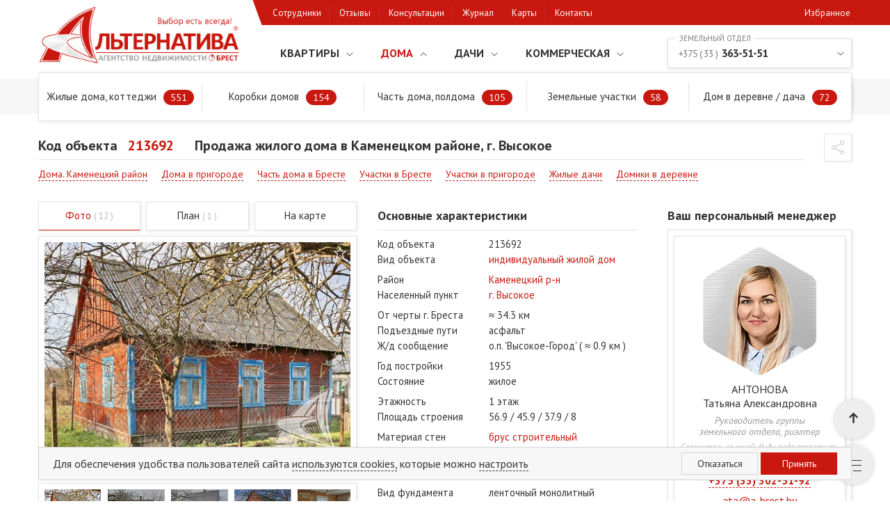

--- FILE ---
content_type: text/html; charset=UTF-8
request_url: https://a-brest.by/catalog/doma-uchastki/213692/
body_size: 28163
content:

<!DOCTYPE html>   

<html xml:lang="ru" lang="ru"  >
 
<head>
<meta http-equiv="X-UA-Compatible" content="IE=edge" /> 
<meta name="viewport" content="initial-scale=1.0, maximum-scale=5, width=device-width, user-scalable=no">  
<meta name="yandex-verification" content="48455b7cbb4c8b57" />
<meta name="yandex-verification" content="7c078a1937100b6f" />
<meta name="google-site-verification" content="lDedtkArZ4P6SmxMnA8Eet2tvAhYGfJK6S8Vq7Toiwg" /> 

<link rel="apple-touch-icon" sizes="180x180" href="/local/templates/alternativa/themes/favicon/apple-touch-icon.png">
<link rel="icon" type="image/png" sizes="32x32" href="/local/templates/alternativa/themes/favicon/favicon-32x32.png">
<link rel="icon" type="image/png" sizes="16x16" href="/local/templates/alternativa/themes/favicon/favicon-16x16.png">
<link rel="mask-icon" href="/local/templates/alternativa/themes/favicon/safari-pinned-tab.svg" color="#5bbad5">
<meta name="msapplication-TileColor" content="#da532c"> 
<meta name="theme-color" content="#ffffff"> 
<meta property="og:image:type" content="image/jpeg" /> 

 
<!-- Google Tag Manager (noscript) -->
<noscript><iframe src="https://www.googletagmanager.com/ns.html?id=GTM-5L6S5NC"
height="0" width="0" style="display:none;visibility:hidden"></iframe></noscript>
<!-- End Google Tag Manager (noscript) -->
 
   

   
 
<meta http-equiv="Content-Type" content="text/html; charset=UTF-8" />
<meta name="robots" content="index, follow" />
<meta name="description" content="Продажа жилого дома в Каменецком районе, г. Высокое. ⭐ Стоимость: 33431 рублей. Площадь⚡56.9 м². Звоните: ☑️+375 (33) 344-22-50. Подробные характеристики объектов, ежедневные обновления каталога" />
<script type="text/javascript" data-skip-moving="true">(function(w, d, n) {var cl = "bx-core";var ht = d.documentElement;var htc = ht ? ht.className : undefined;if (htc === undefined || htc.indexOf(cl) !== -1){return;}var ua = n.userAgent;if (/(iPad;)|(iPhone;)/i.test(ua)){cl += " bx-ios";}else if (/Windows/i.test(ua)){cl += ' bx-win';}else if (/Macintosh/i.test(ua)){cl += " bx-mac";}else if (/Linux/i.test(ua) && !/Android/i.test(ua)){cl += " bx-linux";}else if (/Android/i.test(ua)){cl += " bx-android";}cl += (/(ipad|iphone|android|mobile|touch)/i.test(ua) ? " bx-touch" : " bx-no-touch");cl += w.devicePixelRatio && w.devicePixelRatio >= 2? " bx-retina": " bx-no-retina";var ieVersion = -1;if (/AppleWebKit/.test(ua)){cl += " bx-chrome";}else if (/Opera/.test(ua)){cl += " bx-opera";}else if (/Firefox/.test(ua)){cl += " bx-firefox";}ht.className = htc ? htc + " " + cl : cl;})(window, document, navigator);</script>

<link href="/local/templates/alternativa/components/bitrix/catalog/catalog_main/style.css?16915805312099" type="text/css"  rel="stylesheet" />
<link href="/local/templates/alternativa/components/bitrix/catalog.element/element_v1/style.css?169158053126496" type="text/css"  rel="stylesheet" />
<link href="/local/templates/alternativa/plugins/lightgallery/css/lightgallery.min.css?169158053121151" type="text/css"  rel="stylesheet" />
<link href="/local/templates/alternativa/plugins/splide/splide-3.6.9/css/splide.min.css?16915805315903" type="text/css"  data-template-style="true"  rel="stylesheet" />
<link href="/local/templates/alternativa/reset.css?17412691745867" type="text/css"  data-template-style="true"  rel="stylesheet" />
<link href="/local/templates/alternativa/components/bitrix/menu/catalog-menu/style.min.css?16915805326412" type="text/css"  data-template-style="true"  rel="stylesheet" />
<link href="/local/templates/alternativa/components/bitrix/breadcrumb/breadcrumb/style.min.css?1741261425996" type="text/css"  data-template-style="true"  rel="stylesheet" />
<link href="/local/components/bitrix/cookies/templates/.default/style.css?17454106004827" type="text/css"  data-template-style="true"  rel="stylesheet" />
<link href="/local/templates/alternativa/template_styles.css?174229912978621" type="text/css"  data-template-style="true"  rel="stylesheet" />






<meta property="og:title" content="Продажа жилого дома в Каменецком районе, г. Высокое - 213692 | АЛЬТЕРНАТИВА Брест" />
<meta property="og:image" content="https://a-brest.by/upload/resize_cache/iblock/8f5/400_400_2/73u56avv4tlwis5xuzo6vhzdcnfhrzzj.jpg" />
<meta property="og:url" content="https://a-brest.by/catalog/doma-uchastki/213692/" />
<meta property="og:type" content="article" />

<link rel="preload" href="https://fonts.googleapis.com/css2?family=PT+Sans:ital,wght@0,400;0,700;1,400&display=swap" as="style"> 
<link rel="stylesheet" href="https://fonts.googleapis.com/css2?family=PT+Sans:ital,wght@0,400;0,700;1,400&display=swap">

<title>Продажа жилого дома в Каменецком районе, г. Высокое - 213692 | АЛЬТЕРНАТИВА Брест</title>
<script type="application/ld+json">gtag("event","view_item",{
    "value": 33431,
    "items": {
        "id": 59656,
        "google_business_vertical": "real_estate"
    }
})</script>

</head> 

<body>
<div id="popup" class="pp"> 
  </div>

<div id="panel"></div>  
  
<div id="header"> 
  <nav class="n-top flex"><div class="n-top-w"><div class="n-top-i flex"></div></div>
    <noindex>
    <div id="bx_basketFKauiI" class="profile"><!--'start_frame_cache_bx_basketFKauiI'--><div class="hdr-profile">
	<div class="hdr-pro-block">
					<a href="/login/?login=yes&backurl=%2Fcatalog%2Fdoma-uchastki%2F213692%2Findex.php">Войти</a>
			&nbsp;
			<!-- <a href="?register=yes&backurl=%2Fcatalog%2Fdoma-uchastki%2F213692%2Findex.php"></a> -->
			</div>
	<!--<div class="bx-basket-block">			<a href="/personal/cart/">Корзина</a>				</div>-->
</div><!--'end_frame_cache_bx_basketFKauiI'--></div>
    </noindex>
  </nav> 

  <div class="container"> 
  
    <div class="h-wr flex fww">
      <div class="h-itm h-logo ">   
        <a href="/"><img src="/local/templates/alternativa/images/logo.png"  width="293" height="87" alt="Агентство недвижимости Альтернатива Брест" title="Агентство недвижимости Альтернатива Брест"></a>
      </div>
      <div class="h-m-itm">  
        <nav class="n-m flex-dt"> 
           

 

<div class="n-m-item flex hid-lg">
	<img src="/local/templates/alternativa/images/close.svg" alt="close" class="n-close-btn">
	<a href="" class="n-m-ph" onclick='jsCall.up("menu-btn", this)'></a> 
</div>
<div class="n-m-item arrow-rot active hid-lg">
	<span><a href="javascript:void(0)" data-cnt="2249">Каталог</a></span>
</div> 
<div class="n-m-sub">
	<div class="n-m-sub-wrap flex fww">
		 
			<div data-phone="+375333155151" data-cnt="833" class="n-m-itm n-img7 n-img"><a href="/catalog/kvartiry/" class="ar-dwn">Квартиры</a></div>
		 
			<div data-phone="+375333635151" data-cnt="940" class="n-m-itm n-img8 n-img active sel"><a href="/catalog/doma-uchastki/" class="ar-dwn">Дома</a></div>
		 
			<div data-phone="+375333635151" data-cnt="303" class="n-m-itm n-img9 n-img"><a href="/catalog/dachi-uchastki/" class="ar-dwn">Дачи</a></div>
		 
			<div data-phone="+375292395200" data-cnt="173" class="n-m-itm n-img10 n-img"><a href="/catalog/kommercheskaya-nedvizhimost/" class="ar-dwn">Коммерческая</a></div>
		 
	</div> 
			<ul class="n-m-itm-sub fww">
							<li><a href="/catalog/kvartiry/filter/type_obj-is-1/apply/">1-комнатные квартиры<sup>132</sup></a></li>
							<li><a href="/catalog/kvartiry/filter/type_obj-is-2/apply/">2-комнатные квартиры<sup>317</sup></a></li>
							<li><a href="/catalog/kvartiry/filter/type_obj-is-3/apply/">3-комнатные квартиры<sup>286</sup></a></li>
							<li><a href="/catalog/kvartiry/filter/type_obj-is-4/apply/">4+-комнатные квартиры<sup>86</sup></a></li>
							<li><a href="/catalog/kvartiry/filter/type_obj-is-k/apply/">Комнаты в квартирах<sup>12</sup></a></li>
			 
			<li class="hid-lg"><a href="/catalog/kvartiry/">Перейти в раздел</a></li>
		</ul>
			<ul class="n-m-itm-sub fww active">
							<li><a href="/catalog/doma-uchastki/filter/type_obj-is-дом%20в%20деревне%20-%20дача-or-дом%20под%20чистовую%20отделку-or-индивидуальный%20жилой%20дом/apply/">Жилые дома, коттеджи<sup>551</sup></a></li>
							<li><a href="/catalog/doma-uchastki/filter/type_obj-is-коробка%20жилого%20дома/apply/">Коробки домов<sup>154</sup></a></li>
							<li><a href="/catalog/doma-uchastki/filter/type_obj-is-квартира%20в%20блокированном%20доме-or-часть%20жилого%20дома/apply/">Часть дома, полдома<sup>105</sup></a></li>
							<li><a href="/catalog/doma-uchastki/filter/type_obj-is-участок%20для%20строительства-or-участок%20со%20строениями%20под%20снос/apply/">Земельные участки<sup>58</sup></a></li>
							<li><a href="/catalog/doma-uchastki/filter/type_obj-is-дом%20в%20деревне%20-%20дача/apply/">Дом в деревне / дача<sup>72</sup></a></li>
			 
			<li class="hid-lg"><a href="/catalog/doma-uchastki/">Перейти в раздел</a></li>
		</ul>
			<ul class="n-m-itm-sub fww">
							<li><a href="/catalog/dachi-uchastki/filter/type_obj-is-садовый%20домик%20(дача)/apply/">Садовые домики. Дачи<sup>115</sup></a></li>
							<li><a href="/catalog/dachi-uchastki/filter/type_obj-is-дачный%20дом%20жилого%20типа/apply/">Дачи жилого типа<sup>73</sup></a></li>
							<li><a href="/catalog/dachi-uchastki/filter/type_obj-is-коробка%20дачного%20дома-or-коробка%20садового%20домика/apply/">Коробки садового домика<sup>52</sup></a></li>
							<li><a href="/catalog/dachi-uchastki/filter/type_obj-is-участок%20садовый/apply/">Участки садовые<sup>63</sup></a></li>
							<li><a href="/catalog/doma-uchastki/filter/type_obj-is-дом%20в%20деревне%20-%20дача/apply/">&quot;Дом-дача&quot; в деревне<sup>72</sup></a></li>
			 
			<li class="hid-lg"><a href="/catalog/dachi-uchastki/">Перейти в раздел</a></li>
		</ul>
			<ul class="n-m-itm-sub fww">
							<li><a href="/catalog/kommercheskaya-nedvizhimost/filter/type_com-is-com1-or-com2-or-com3-or-com4-or-com5-or-com6/apply/">Офисные помещения<sup>106</sup></a></li>
							<li><a href="/catalog/kommercheskaya-nedvizhimost/filter/type_com-is-com7-or-com8-or-com9-or-com10-or-com11-or-com12-or-com43/apply/">Торговые площади<sup>101</sup></a></li>
							<li><a href="/catalog/kommercheskaya-nedvizhimost/filter/type_com-is-com13-or-com14-or-com15-or-com16-or-com17-or-com18/apply/">Склады. Производства<sup>38</sup></a></li>
							<li><a href="/catalog/kommercheskaya-nedvizhimost/filter/type_com-is-com26-or-com27-or-com28-or-com33-or-com34-or-com35-or-com36-or-com37-or-com38/apply/">Сфера услуг. Общепит<sup>59</sup></a></li>
							<li><a href="/catalog/kommercheskaya-nedvizhimost/filter/type_com-is-com47-or-com48/apply/">Вывод в нежилой фонд<sup>4</sup></a></li>
			 
			<li class="hid-lg"><a href="/catalog/kommercheskaya-nedvizhimost/">Перейти в раздел</a></li>
		</ul>
	</div>             

	<div class="m-last">
					<div class="n-m-item  ">  
				<span style="background-image: url('/local/templates/alternativa/components/bitrix/menu/catalog-menu/images/i5.svg');"><a href="/kompanija/sotrudniki/"  data-cnt='47' class="">Сотрудники</a></span> 
			</div> 
					<div class="n-m-item  ">  
				<span style="background-image: url('/local/templates/alternativa/components/bitrix/menu/catalog-menu/images/i1.svg');"><a href="/kompanija/otzyvy/"  data-cnt='1250' class="">Отзывы</a></span> 
			</div> 
					<div class="n-m-item  ">  
				<span style="background-image: url('/local/templates/alternativa/components/bitrix/menu/catalog-menu/images/i3.svg');"><a href="/info/"  data-cnt='91' class="">Консультации</a></span> 
			</div> 
					<div class="n-m-item  ">  
				<span style="background-image: url('/local/templates/alternativa/components/bitrix/menu/catalog-menu/images/i4.svg');"><a href="/media/stati/"  data-cnt='251' class="">Журнал</a></span> 
			</div> 
					<div class="n-m-item  ">  
				<span style="background-image: url('/local/templates/alternativa/components/bitrix/menu/catalog-menu/images/i7-1.svg');"><a href="/maps/"  data-cnt='' class="">Карты</a></span> 
			</div> 
					<div class="n-m-item contact ">  
				<span style="background-image: url('/local/templates/alternativa/components/bitrix/menu/catalog-menu/images/i2.svg');"><a href="/contacts/"  class="">Контакты</a></span> 
			</div> 
					<div class="n-m-item  ">  
				<span style="background-image: url('/local/templates/alternativa/components/bitrix/menu/catalog-menu/images/star-black.svg');"><a href="/catalog/izbrannoe/"  data-cntfov  class="">Избранное</a></span> 
			</div> 
			</div>
        </nav>
      </div>
      <div class="h-itm h-cont flex">
        <div class="h-cont-w">

           

          <div data-name="Земельный отдел" class="h-cont-t ar-dwn br-sh __ad">
            <a href="tel:+375333635151" onclick='jsCall.up("menu-btn", this)'><span><i>+375 ( 33 )</i> 363-51-51</span></a></div>
                    <i class="dr-height"></i>
          <ul class="br-sh eye-head">  
                          <li class="__ad"><a href="tel:+375333155151" onclick='jsCall.up("menu-btn", this)'><span><i>+375 ( 33 )</i> 315-51-51</span><b>Квартирный отдел</b></a></li>
                          <li class="__ad"><a href="tel:+375297270207" onclick='jsCall.up("menu-btn", this)'><span><i>+375 ( 29 )</i> 727-02-07</span><b>Оформление сделок</b></a></li>
                          <li class="__ad"><a href="tel:+375292395200" onclick='jsCall.up("menu-btn", this)'><span><i>+375 ( 29 )</i> 239-52-00</span><b>Недвижимость для бизнеса</b></a></li>
                          <li class="__ad"><a href="tel:+375297254400" onclick='jsCall.up("menu-btn", this)'><span><i>+375 ( 29 )</i> 725-44-00</span><b>Горячая линия и трудоустройство</b></a></li>
                          <li class="__ad"><a href="tel:+375297223836" onclick='jsCall.up("menu-btn", this)'><span><i>+375 ( 29 )</i> 722-38-36</span><b>Юридические консультации</b></a></li>
                      </ul>
        </div>
      </div>

    </div>

     
  </div>
</div> <!-- header -->  

<div id="stc-menu" class="stc">
  <div class="hs h-search flex">  
      <div class="h-m-btn flex hid-lg">
        <img src="/local/templates/alternativa/images/menu.svg" alt="menu" width="28" height="28"> 
      </div>
     
<div class="search-form">
  <form data-mSearch class="seach-js smart-form" action="/search/index.php ">
    <input type="search" class="seach-req-js br-sh" name="q" data-f1="Поиск по коду" data-f2="Введите код объекта, местонахождение..." placeholder="Поиск по коду" value autocomplete="off" maxlength="50" />
    <div class="ls-sth-res r-scrollbar" data-search style="display: none;"></div>
    <button class="seach-btn-js" name="s" type="submit" value=""><svg xmlns="http://www.w3.org/2000/svg" xmlns:xlink="http://www.w3.org/1999/xlink" version="1.1" id="Capa_1" x="0px" y="0px" viewBox="0 0 451 451" style="enable-background:new 0 0 451 451;" xml:space="preserve" width="14px" height="14px" class=""><g><g><path d="M447.05,428l-109.6-109.6c29.4-33.8,47.2-77.9,47.2-126.1C384.65,86.2,298.35,0,192.35,0C86.25,0,0.05,86.3,0.05,192.3   s86.3,192.3,192.3,192.3c48.2,0,92.3-17.8,126.1-47.2L428.05,447c2.6,2.6,6.1,4,9.5,4s6.9-1.3,9.5-4   C452.25,441.8,452.25,433.2,447.05,428z M26.95,192.3c0-91.2,74.2-165.3,165.3-165.3c91.2,0,165.3,74.2,165.3,165.3   s-74.1,165.4-165.3,165.4C101.15,357.7,26.95,283.5,26.95,192.3z" class="active-path" fill="#ABABAB"/></g></g></svg>
    </button>
  </form>
</div>
    <ul class="h-m-ctl hid-lg">
      <li><a href="/catalog/kvartiry/" class="n-ctl-img7">
        <img src="/local/templates/alternativa/images/l-flat-w.svg" alt="flat" width="22" height="22"> 
      </a></li>
      <li><a href="/catalog/doma-uchastki/" class="n-ctl-img8">
        <img src="/local/templates/alternativa/images/l-house-w.svg" alt="house" width="22" height="22"> 
      </a></li>
      <li><a href="/catalog/dachi-uchastki/" class="n-ctl-img9">
        <img src="/local/templates/alternativa/images/l-vill-w.svg" alt="vill" width="22" height="22"> 
      </a></li>
      <li><a href="/catalog/kommercheskaya-nedvizhimost/" class="n-ctl-img10">
        <img src="/local/templates/alternativa/images/l-com-w.svg" alt="com" width="22" height="22">  
      </a></li>  
    </ul>
  </div>
</div>

  <nav class="breadcrumb"><div class="breadcrumb-w"><div class="bx-breadcrumb" vocab="https://schema.org/" typeof="BreadcrumbList">
			<div class="bx-breadcrumb-item" id="bx_breadcrumb_0" property="itemListElement" typeof="ListItem">
				
				<a href="/" property="item" typeof="WebPage">
					<span property="name" class="icon-home"><span>Главная</span></span>
				</a>
				<meta property="position" content="1">
			</div>
			<div class="bx-breadcrumb-item" id="bx_breadcrumb_1" property="itemListElement" typeof="ListItem">
				<i class="bc-icon"></i>
				<a href="/catalog/" property="item" typeof="WebPage">
					<span property="name">Предложения</span>
				</a>
				<meta property="position" content="2">

			</div>
			<div class="bx-breadcrumb-item" id="bx_breadcrumb_2" property="itemListElement" typeof="ListItem">
				<i class="bc-icon"></i>
				<a href="/catalog/doma-uchastki/" property="item" typeof="WebPage">
					<span property="name">Дома в Бресте и Брестском районе</span>
				</a>
				<meta property="position" content="3">

			</div>
			<div class="bx-breadcrumb-item" id="bx_breadcrumb_3" property="itemListElement" typeof="ListItem"> 
				<i class="bc-icon"></i>
				<a href="/catalog/doma-uchastki/213692/" property="item" typeof="WebPage">  
					<span>Продажа жилого дома в Каменецком районе, г. Высокое</span>
				</a>
				<meta property="position" content="4">   
				<meta property="name" content="⭐ Продажа жилого дома в Каменецком районе, г. Высокое"> 
			</div></div></div></nav> 
  
<div id="main"> <div id="comp_2c35193e8a5c3780be2cbe2959e6e33d">
<div class="container">
	<div class="dc">
		   

<header class="d-h1-wrap flex" data-getpath="/local/templates/alternativa/components/bitrix/catalog.element/element_v1">   
	<div class="d-h1-code">
		<span>Код объекта</span>
		<span>213692</span>
	</div>
	<h1>Продажа жилого дома в Каменецком районе, г. Высокое</h1>

	<div id="addit-btn" class="hl-btn flex hid-sm">  
		<div class="hl-btn-item hbi-share">  
			<ul class="hidden">
				  
					<li><a href="viber://forward?text=https://a-brest.by/catalog/doma-uchastki/213692/" target="_blank" data-type="viber"><img src="/include/social-icon/shared/viber.svg"><span>Viber</span></a></li>  
				  
					<li><a href="https://telegram.me/share/url?url=https://a-brest.by/catalog/doma-uchastki/213692/" target="_blank" data-type="tlg"><img src="/include/social-icon/shared/tlg.svg"><span>Telegram</span></a></li>  
				  
					<li><a href="whatsapp://send?text=https://a-brest.by/catalog/doma-uchastki/213692/" target="_blank" data-type="whapp"><img src="/include/social-icon/shared/whapp.svg"><span>Whatsapp</span></a></li>  
				  
					<li><a href="https://vk.com/share.php?url=https://a-brest.by/catalog/doma-uchastki/213692/" target="_blank" data-type="vk"><img src="/include/social-icon/shared/vk.svg"><span>ВКонтакте</span></a></li>  
				  
					<li><a href="http://www.odnoklassniki.ru/dk?st.cmd=addShare&st._surl=https://a-brest.by/catalog/doma-uchastki/213692/" target="_blank" data-type="ok"><img src="/include/social-icon/shared/ok.svg"><span>Одноклассники</span></a></li>  
				  
					<li><a href="https://www.facebook.com/sharer/sharer.php?u=https://a-brest.by/catalog/doma-uchastki/213692/" target="_blank" data-type="fb"><img src="/include/social-icon/shared/fb.svg"><span>Facebook</span></a></li>  
				  
					<li><a href="https://twitter.com/intent/tweet?text=undefined&url=https://a-brest.by/catalog/doma-uchastki/213692/" target="_blank" data-type="twit"><img src="/include/social-icon/shared/twit.svg"><span>Twitter</span></a></li>  
							</ul>
		</div> 
	</div>

</header> 

	<nav id="d-top-link" class="d-top-link dc-col"> 
		<ul class="flex fww"> 
			 
				<li><a href="/catalog/doma-uchastki/filter/type_obj-is-блокированный жилой дом-or-дом под чистовую отделку-or-индивидуальный жилой дом-or-коробка жилого дома/district-is-каменецкий р-н/apply/" onClick=''>Дома. Каменецкий район</a></li>  
			 
				<li><a href="/catalog/doma-uchastki/filter/type_obj-is-блокированный жилой дом-or-дом под чистовую отделку-or-индивидуальный жилой дом-or-коробка жилого дома/district-is-брестский р-н/apply/" onClick=''>Дома в пригороде</a></li>  
			 
				<li><a href="/catalog/doma-uchastki/filter/type_obj-is-квартира в блокированном доме-or-квартира в таунхаусе-or-часть жилого дома/district-is-г. высокое/apply/" onClick=''>Часть дома в Бресте</a></li>  
			 
				<li><a href="/catalog/doma-uchastki/filter/type_obj-is-участок для строительства-or-участок со строениями под снос/district-is-г. высокое/apply/" onClick=''>Участки в Бресте</a></li>  
			 
				<li><a href="/catalog/doma-uchastki/filter/type_obj-is-участок для строительства-or-участок со строениями под снос/district-is-брестский р-н/apply/" onClick=''>Участки в пригороде</a></li>  
			 
				<li><a href="/catalog/doma-uchastki/filter/type_obj-is-дачный дом жилого типа/district-is-брестский р-н-or-г. брест/apply/" onClick=''>Жилые дачи</a></li>  
			 
				<li><a href="/catalog/doma-uchastki/filter/type_obj-is-дом в деревне - дача/apply/" onClick=''>Домики в деревне</a></li>  
					</ul>
	</nav>
  
   
<div class="d-body flex"> 
	<div class="d-col-8 flex">
		<div class="g-col-8">   
			<div class="d-gallery">
				 
<div class="gl gl-tabs-wrap"> 
	<div class="js-btns gl-tab-btn-wrap dc-col flex"> 
		<div data-action="inter" data-value="MAIN" class="js-btn gl-tab-btn br-sh active">Фото <span>( 12 )</span></div>
		<div data-action="lay" data-value="LAY" class="js-btn gl-tab-btn br-sh tab-plan ">План <span>( 1 )</span></div>
				<div class="gl-tab-btn br-sh">
			<a data-map="onemap" data-coordinates="52.366809, 23.379627" data-itemid="59656" data-phone="375333442250" data-callparams='{"ID":59656,"code":"213692","staff":"ata@a-brest.by","view":"detail","RC":""}' data-section="8" href="javascript://" class=" gl-map g-map-link" rel="nofollow">На карте</a>
		</div>
	</div>

 
	<div class="js-tabs gl-tab-cont-wrap"> 


	<a href="javascript:void(0)" class="favour" data-favour="59656" rel="nofollow" onclick="addTwoWish('59656', 'add', 'Продажа жилого дома в Каменецком районе, г. Высокое', '/catalog/doma-uchastki/213692/',this)"> 
		<svg xmlns="http://www.w3.org/2000/svg" xml:space="preserve" width="50px" height="50px" version="1.1" viewBox="0 0 50 50" xmlns:xlink="http://www.w3.org/1999/xlink">
 <g id="Слой_x0020_1">
  <g id="_2864312381280"><path class="fil-bord" d="M26 2l6 16 17 0c0,0 1,1 1,2 0,0 0,0 -1,1l0 0 -13 10 5 16c0,1 0,2 -1,2 0,0 -1,0 -1,0l-14 -11 -14 11c0,0 -1,0 -2,-1 0,0 0,0 0,-1l0 0 5 -16 -13 -10c-1,-1 -1,-2 -1,-2 1,0 1,-1 1,-1l17 0 6 -16c0,-1 1,-1 1,-1 1,0 1,1 1,1l0 0zm3 18l-4 -13 -4 13 0 0c-1,1 -1,1 -2,1l-14 0 12 8 0 0c0,1 0,1 0,2l-4 13 11 -8c1,0 1,-1 2,0l11 8 -4 -13c0,-1 0,-1 0,-2l12 -8 -14 0c-1,0 -1,0 -2,-1l0 0z" fill="#ffffff"/> </g>
  <path class="fil-opas" d="M29 20l-4 -13 -4 13c-1,1 -1,1 -2,1l-14 0 12 8c0,1 0,1 0,2l-4 13 11 -8c1,0 1,-1 2,0l11 8 -4 -13c0,-1 0,-1 0,-2l12 -8 -14 0c-1,0 -1,0 -2,-1z" fill="#ffffff" fill-opacity="0"/>
 </g></svg>
  	</a> 



					<div class="gl-tab-cont gl-main tab--MAIN active" data-tab="MAIN"> 
				<div class="gl-fix br-sh-p">
											<img id="js-prev-img" src="/upload/resize_cache/iblock/6aa/458_342_2/w70gjuoxu2qd8a1xbb1ebr1eir4zs0px.jpg" alt=""> 
										
	  			<div id="gl-primary-MAIN" class="splide" > 
						<div class="splide__track">  
							<div class="splide__list" id="animated-thumbnails-MAIN">    
																	<a data-src="/upload/iblock/6aa/w70gjuoxu2qd8a1xbb1ebr1eir4zs0px.jpg" data-src="/upload/resize_cache/iblock/6aa/81_59_2/w70gjuoxu2qd8a1xbb1ebr1eir4zs0px.jpg" class="splide__slide" data-sub-html="#caption"> 
										<img data-srcset="/upload/resize_cache/iblock/6aa/458_342_2/w70gjuoxu2qd8a1xbb1ebr1eir4zs0px.jpg" data-src="/upload/resize_cache/iblock/6aa/81_59_2/w70gjuoxu2qd8a1xbb1ebr1eir4zs0px.jpg" class="lazyload" alt='Продажа жилого дома в Каменецком районе, г. Высокое' width="440" height="329">      
									</a>
																	<a data-src="/upload/iblock/a53/vqres8zhabjxxp2iaq5t10qvn3bwnibw.jpg" data-src="/upload/resize_cache/iblock/a53/81_59_2/vqres8zhabjxxp2iaq5t10qvn3bwnibw.jpg" class="splide__slide" data-sub-html="#caption"> 
										<img data-srcset="/upload/resize_cache/iblock/a53/458_342_2/vqres8zhabjxxp2iaq5t10qvn3bwnibw.jpg" data-src="/upload/resize_cache/iblock/a53/81_59_2/vqres8zhabjxxp2iaq5t10qvn3bwnibw.jpg" class="lazyload" alt='Продажа жилого дома в Каменецком районе, г. Высокое' width="440" height="329">      
									</a>
																	<a data-src="/upload/iblock/983/by1aya6zxfq8vnb6nnw2layq34rxdeq8.jpg" data-src="/upload/resize_cache/iblock/983/81_59_2/by1aya6zxfq8vnb6nnw2layq34rxdeq8.jpg" class="splide__slide" data-sub-html="#caption"> 
										<img data-srcset="/upload/resize_cache/iblock/983/458_342_2/by1aya6zxfq8vnb6nnw2layq34rxdeq8.jpg" data-src="/upload/resize_cache/iblock/983/81_59_2/by1aya6zxfq8vnb6nnw2layq34rxdeq8.jpg" class="lazyload" alt='Продажа жилого дома в Каменецком районе, г. Высокое' width="440" height="329">      
									</a>
																	<a data-src="/upload/iblock/538/gf3otl880e1lv3lbtw8nnatzzggkw8fd.jpg" data-src="/upload/resize_cache/iblock/538/81_59_2/gf3otl880e1lv3lbtw8nnatzzggkw8fd.jpg" class="splide__slide" data-sub-html="#caption"> 
										<img data-srcset="/upload/resize_cache/iblock/538/458_342_2/gf3otl880e1lv3lbtw8nnatzzggkw8fd.jpg" data-src="/upload/resize_cache/iblock/538/81_59_2/gf3otl880e1lv3lbtw8nnatzzggkw8fd.jpg" class="lazyload" alt='Продажа жилого дома в Каменецком районе, г. Высокое' width="440" height="329">      
									</a>
																	<a data-src="/upload/iblock/ef8/en1rywjci3cxhc20bqup0ma8snapah31.jpg" data-src="/upload/resize_cache/iblock/ef8/81_59_2/en1rywjci3cxhc20bqup0ma8snapah31.jpg" class="splide__slide" data-sub-html="#caption"> 
										<img data-srcset="/upload/resize_cache/iblock/ef8/458_342_2/en1rywjci3cxhc20bqup0ma8snapah31.jpg" data-src="/upload/resize_cache/iblock/ef8/81_59_2/en1rywjci3cxhc20bqup0ma8snapah31.jpg" class="lazyload" alt='Продажа жилого дома в Каменецком районе, г. Высокое' width="440" height="329">      
									</a>
																	<a data-src="/upload/iblock/8f0/1n0f1nr6jvx45ls4gkx8n2u3dprs170f.jpg" data-src="/upload/resize_cache/iblock/8f0/81_59_2/1n0f1nr6jvx45ls4gkx8n2u3dprs170f.jpg" class="splide__slide" data-sub-html="#caption"> 
										<img data-srcset="/upload/resize_cache/iblock/8f0/458_342_2/1n0f1nr6jvx45ls4gkx8n2u3dprs170f.jpg" data-src="/upload/resize_cache/iblock/8f0/81_59_2/1n0f1nr6jvx45ls4gkx8n2u3dprs170f.jpg" class="lazyload" alt='Продажа жилого дома в Каменецком районе, г. Высокое' width="440" height="329">      
									</a>
																	<a data-src="/upload/iblock/eba/vgu4x5knwzjdyjgqpr2v8cqumqtavdln.jpg" data-src="/upload/resize_cache/iblock/eba/81_59_2/vgu4x5knwzjdyjgqpr2v8cqumqtavdln.jpg" class="splide__slide" data-sub-html="#caption"> 
										<img data-srcset="/upload/resize_cache/iblock/eba/458_342_2/vgu4x5knwzjdyjgqpr2v8cqumqtavdln.jpg" data-src="/upload/resize_cache/iblock/eba/81_59_2/vgu4x5knwzjdyjgqpr2v8cqumqtavdln.jpg" class="lazyload" alt='Продажа жилого дома в Каменецком районе, г. Высокое' width="440" height="329">      
									</a>
																	<a data-src="/upload/iblock/27d/8xvlxvg5zt52q5r5zarh0krkt3077ur3.jpg" data-src="/upload/resize_cache/iblock/27d/81_59_2/8xvlxvg5zt52q5r5zarh0krkt3077ur3.jpg" class="splide__slide" data-sub-html="#caption"> 
										<img data-srcset="/upload/resize_cache/iblock/27d/458_342_2/8xvlxvg5zt52q5r5zarh0krkt3077ur3.jpg" data-src="/upload/resize_cache/iblock/27d/81_59_2/8xvlxvg5zt52q5r5zarh0krkt3077ur3.jpg" class="lazyload" alt='Продажа жилого дома в Каменецком районе, г. Высокое' width="440" height="329">      
									</a>
																	<a data-src="/upload/iblock/1c8/o5c4bv9f8p5135zz71vmz98u51f1knz7.jpg" data-src="/upload/resize_cache/iblock/1c8/81_59_2/o5c4bv9f8p5135zz71vmz98u51f1knz7.jpg" class="splide__slide" data-sub-html="#caption"> 
										<img data-srcset="/upload/resize_cache/iblock/1c8/458_342_2/o5c4bv9f8p5135zz71vmz98u51f1knz7.jpg" data-src="/upload/resize_cache/iblock/1c8/81_59_2/o5c4bv9f8p5135zz71vmz98u51f1knz7.jpg" class="lazyload" alt='Продажа жилого дома в Каменецком районе, г. Высокое' width="440" height="329">      
									</a>
																	<a data-src="/upload/iblock/e0c/cvssnsrr79x77cf3m9aei0djd86k88be.jpg" data-src="/upload/resize_cache/iblock/e0c/81_59_2/cvssnsrr79x77cf3m9aei0djd86k88be.jpg" class="splide__slide" data-sub-html="#caption"> 
										<img data-srcset="/upload/resize_cache/iblock/e0c/458_342_2/cvssnsrr79x77cf3m9aei0djd86k88be.jpg" data-src="/upload/resize_cache/iblock/e0c/81_59_2/cvssnsrr79x77cf3m9aei0djd86k88be.jpg" class="lazyload" alt='Продажа жилого дома в Каменецком районе, г. Высокое' width="440" height="329">      
									</a>
																	<a data-src="/upload/iblock/ea7/kjwg19cseonwxtdks2oqyf37llqlcsf5.jpg" data-src="/upload/resize_cache/iblock/ea7/81_59_2/kjwg19cseonwxtdks2oqyf37llqlcsf5.jpg" class="splide__slide" data-sub-html="#caption"> 
										<img data-srcset="/upload/resize_cache/iblock/ea7/458_342_2/kjwg19cseonwxtdks2oqyf37llqlcsf5.jpg" data-src="/upload/resize_cache/iblock/ea7/81_59_2/kjwg19cseonwxtdks2oqyf37llqlcsf5.jpg" class="lazyload" alt='Продажа жилого дома в Каменецком районе, г. Высокое' width="440" height="329">      
									</a>
																	<a data-src="/upload/iblock/c0f/q6ah1qe04v0gmqr9lmy4dn5hoksnfx65.jpg" data-src="/upload/resize_cache/iblock/c0f/81_59_2/q6ah1qe04v0gmqr9lmy4dn5hoksnfx65.jpg" class="splide__slide" data-sub-html="#caption"> 
										<img data-srcset="/upload/resize_cache/iblock/c0f/458_342_2/q6ah1qe04v0gmqr9lmy4dn5hoksnfx65.jpg" data-src="/upload/resize_cache/iblock/c0f/81_59_2/q6ah1qe04v0gmqr9lmy4dn5hoksnfx65.jpg" class="lazyload" alt='Продажа жилого дома в Каменецком районе, г. Высокое' width="440" height="329">      
									</a>
																	<a data-src="/upload/iblock/a35/q4q2px11z0tsw3161ulxdv5hv1uxkf26.jpg" data-src="/upload/resize_cache/iblock/a35/81_59_2/q4q2px11z0tsw3161ulxdv5hv1uxkf26.jpg" class="splide__slide" data-sub-html="#caption"> 
										<img data-srcset="/upload/resize_cache/iblock/a35/458_342_2/q4q2px11z0tsw3161ulxdv5hv1uxkf26.jpg" data-src="/upload/resize_cache/iblock/a35/81_59_2/q4q2px11z0tsw3161ulxdv5hv1uxkf26.jpg" class="lazyload" alt='Продажа жилого дома в Каменецком районе, г. Высокое' width="440" height="329">      
									</a>
															</div>
						</div>
	  			</div>  
  			</div>
	  							<div class="gl-thumbs-wrap br-sh-p"> 
						<div id="gl-second-MAIN" class="splide">
							<div class="splide__track">
								<ul class="splide__list">
																			<li class="splide__slide">
											<img data-srcset="/upload/resize_cache/iblock/6aa/81_59_2/w70gjuoxu2qd8a1xbb1ebr1eir4zs0px.jpg" width="81" height="59" class="lazyload">       
										</li>
																			<li class="splide__slide">
											<img data-srcset="/upload/resize_cache/iblock/a53/81_59_2/vqres8zhabjxxp2iaq5t10qvn3bwnibw.jpg" width="81" height="59" class="lazyload">       
										</li>
																			<li class="splide__slide">
											<img data-srcset="/upload/resize_cache/iblock/983/81_59_2/by1aya6zxfq8vnb6nnw2layq34rxdeq8.jpg" width="81" height="59" class="lazyload">       
										</li>
																			<li class="splide__slide">
											<img data-srcset="/upload/resize_cache/iblock/538/81_59_2/gf3otl880e1lv3lbtw8nnatzzggkw8fd.jpg" width="81" height="59" class="lazyload">       
										</li>
																			<li class="splide__slide">
											<img data-srcset="/upload/resize_cache/iblock/ef8/81_59_2/en1rywjci3cxhc20bqup0ma8snapah31.jpg" width="81" height="59" class="lazyload">       
										</li>
																			<li class="splide__slide">
											<img data-srcset="/upload/resize_cache/iblock/8f0/81_59_2/1n0f1nr6jvx45ls4gkx8n2u3dprs170f.jpg" width="81" height="59" class="lazyload">       
										</li>
																			<li class="splide__slide">
											<img data-srcset="/upload/resize_cache/iblock/eba/81_59_2/vgu4x5knwzjdyjgqpr2v8cqumqtavdln.jpg" width="81" height="59" class="lazyload">       
										</li>
																			<li class="splide__slide">
											<img data-srcset="/upload/resize_cache/iblock/27d/81_59_2/8xvlxvg5zt52q5r5zarh0krkt3077ur3.jpg" width="81" height="59" class="lazyload">       
										</li>
																			<li class="splide__slide">
											<img data-srcset="/upload/resize_cache/iblock/1c8/81_59_2/o5c4bv9f8p5135zz71vmz98u51f1knz7.jpg" width="81" height="59" class="lazyload">       
										</li>
																			<li class="splide__slide">
											<img data-srcset="/upload/resize_cache/iblock/e0c/81_59_2/cvssnsrr79x77cf3m9aei0djd86k88be.jpg" width="81" height="59" class="lazyload">       
										</li>
																			<li class="splide__slide">
											<img data-srcset="/upload/resize_cache/iblock/ea7/81_59_2/kjwg19cseonwxtdks2oqyf37llqlcsf5.jpg" width="81" height="59" class="lazyload">       
										</li>
																			<li class="splide__slide">
											<img data-srcset="/upload/resize_cache/iblock/c0f/81_59_2/q6ah1qe04v0gmqr9lmy4dn5hoksnfx65.jpg" width="81" height="59" class="lazyload">       
										</li>
																			<li class="splide__slide">
											<img data-srcset="/upload/resize_cache/iblock/a35/81_59_2/q4q2px11z0tsw3161ulxdv5hv1uxkf26.jpg" width="81" height="59" class="lazyload">       
										</li>
									  
								</ul>
							</div>
						</div>
					</div>
							</div> 
					<div class="gl-tab-cont gl-main tab--LAY " data-tab="LAY"> 
				<div class="gl-fix br-sh-p">
										
	  			<div id="gl-primary-LAY" class="splide" > 
						<div class="splide__track">  
							<div class="splide__list" id="animated-thumbnails-LAY">    
																	<a data-src="/upload/iblock/a35/q4q2px11z0tsw3161ulxdv5hv1uxkf26.jpg" data-src="/upload/resize_cache/iblock/a35/81_59_2/q4q2px11z0tsw3161ulxdv5hv1uxkf26.jpg" class="splide__slide" data-sub-html="#caption"> 
										<img data-srcset="/upload/resize_cache/iblock/a35/458_342_2/q4q2px11z0tsw3161ulxdv5hv1uxkf26.jpg" data-src="/upload/resize_cache/iblock/a35/81_59_2/q4q2px11z0tsw3161ulxdv5hv1uxkf26.jpg" class="lazyload" alt='Продажа жилого дома в Каменецком районе, г. Высокое' width="440" height="329">      
									</a>
															</div>
						</div>
	  			</div>  
  			</div>
	  							<div class="gl-thumbs-wrap br-sh-p"> 
						<div id="gl-second-LAY" class="splide">
							<div class="splide__track">
								<ul class="splide__list">
																			<li class="splide__slide">
											<img data-srcset="/upload/resize_cache/iblock/a35/81_59_2/q4q2px11z0tsw3161ulxdv5hv1uxkf26.jpg" width="81" height="59" class="lazyload">       
										</li>
									  
								</ul>
							</div>
						</div>
					</div>
							</div> 
		 
	</div> 
</div> 
<div id="caption" style="display:none">
	<div id="caption-top">ЗАО "АЛЬТЕРНАТИВА Брест"&emsp;||&emsp;375333442250&emsp;375445542250&emsp;||&emsp;ул. СОВЕТСКАЯ, 51</div> 
	<span>Код объекта - 213692&emsp;||&emsp;Продажа жилого дома в Каменецком районе, г. Высокое&emsp;||&emsp;11800</span>
</div> 
  
			</div>   
			<div class="d-price"> 
				<div id="price-body" data-price='{"BYN":"33 431","OTHER":{"USD":"11 800","EUR":"9 911","RUB":"890 793"},"COST_TRUE":"11800","ID":59656,"CODE":"213692"}' class="d-p-cont flex br-sh-p" >    


  
		<div class="d-p-cost"> 
			<div class="d-p-head"> 
									<span>11 800</span> 
					<i>долларов США</i>   
					  
			</div> 	
			<a class="hid-sm" href="javascript://" onclick="jsCreateModal.openModal('item1','ps')">предложите свою&nbsp;цену</a> 
		</div>
		<div class="d-p-descr">
			<div class="prc-ex">
																		<span>9 911 EUR</span>									<span>890 793 RUB</span>				  
			</div>
			Валютные эквиваленты стоимости недвижимости<br> рассчитаны согласно официальным курсам НБ РБ<br>на текущую дату и приведены справочно для удобства<br>восприятия цен, в т.ч. иностранными гражданами
		</div>
	 
</div>
<div class="d-p-btn flex"> 
	<a class="br-sh-p js-btn" data-value="byn">Стоимость в&nbsp;рублях</a>
	<a class="br-sh-p js-btn active" data-value="exchange">Валютные эквиваленты</a>
	<a class="br-sh-p js-btn" data-value="descr">Примечание<br>о цене объекта</a>  
</div> 

  
			</div>
		</div> 
		<div class="js-shared"></div>
		<div class="g-col-4 d-prop">
			<div class="d-p-t">Основные характеристики</div>  
			<div class="d-p-body">
				<dl>  
  
  <dt>Код объекта</dt>
  <dd>213692</dd> 
 

 
  
    <dt>Вид объекта</dt>
    <dd><a href="/catalog/doma-uchastki/filter/type_obj-is-индивидуальный%20жилой%20дом/apply/" onclick="">индивидуальный жилой дом</a></dd>


 
  </dl>



<dl>

      <dt>Район</dt>
    <dd><a href="/catalog/doma-uchastki/filter/district-is-каменецкий%20р-н/apply/" onclick="">Каменецкий р-н</a></dd>
              <dt>Населенный пункт</dt>
      <dd><a href="/catalog/doma-uchastki/filter/district-is-каменецкий%20р-н/loc_village-is-г.%20высокое/apply/" onclick="">г. Высокое</a></dd>
            
  
</dl>
<dl>

  <dt>От черты г. Бреста</dt>
  <dd >&asymp; 34.3 км</dd>
   
   
        <dt >Подъездные пути</dt>
    <dd >асфальт </dd>
   
     
    
        <dt >Ж/д сообщение</dt>
    <dd >о.п. 'Высокое-Город' ( &asymp; 0.9 км )</dd>
  </dl>
<dl>
    
    <dt>Год постройки</dt>
    <dd>
        1955    </dd>
   
  
   
  
    
    <dt>Состояние</dt>
    <dd>жилое</dd>
   
  
     
</dl>
<dl>
    
    <dt>Этажность</dt>
    <dd>1 этаж</dd>
   
  
   
    
    <dt>Площадь строения</dt>
    <dd>
                  <span class='no_slash' title='Площадь по СНБ'>56.9</span>
                        <span class='no_slash' title='Общая площадь'>45.9</span>
                        <span class='no_slash' title='Жилая площадь'>37.9</span>
                        <span class='no_slash' title='Площадь кухни'>8</span>
                  </dd>
</dl>
<dl>
   
   
    
    <dt>Материал стен</dt>
    <dd>
    <a href="/catalog/doma-uchastki/filter/mater-is-брус%20строительный/apply/" onclick="">
      брус строительный        </a>
    </dd>
     

    
  <dt>Отделка фасада</dt>
  <dd >
  деревянная вагонка    </dd>
   
</dl>
<dl>
    
    <dt>Материал крыши</dt>
    <dd>шифер</dd>
   
</dl>
<dl>
    
  <dt>Вид фундамента</dt>
  <dd >ленточный монолитный</dd>
   
    
  <dt>Материал фундамента</dt>
  <dd >бутобетон</dd>
   
   
</dl>
<dl>
        
      <dt>Отопление</dt>
      <dd>печь</dd>
       
</dl> 
<dl>
    
    <dt>Площадь участка</dt>
    <dd>14.4 сот.</dd>
   
   
    
  <dt>Вид права на землю</dt>
  <dd >пожизнен. наследуемое владение</dd>
   
</dl>  
<dl>

  
        
      <dt>Газ</dt> 
      <dd>централиз. подача - на участке</dd> 
        
        
      <dt>Вода</dt> 
      <dd>централиз. подача - подключена</dd> 
        
        
      <dt>Электричество</dt> 
      <dd>централиз. подача - подключено</dd> 
        
        
      <dt>Канализация</dt> 
      <dd>централизованная - по улице</dd> 
       


</dl>
<dl>
  
   
  </dl> 







			</div>
		</div>

		<div id="fbPs" class="d-fb-items flex hid-sm">   
			<nav class="fb-row fb-row-1 br-sh-p t-before">  
				<div class="d-credit"></div> 
			</nav>  
		</div> 

	</div>
	<aside class="add-viber"></aside>
	<aside class="d-col-4 d-staff">
		<div class="d-s-t">Ваш персональный менеджер</div> 
		<div class="d-s br-sh-p"> 
			 
 
<div id="phoneData" class="d-f-wr br-sh-p">  
	<div class="d-f-head"> 
		<img id="ava" src="/upload/iblock/c44/c44408a5fcee44a06f7df8f877cc1fb1.png" title="Антонова" alt="Антонова" width="138" height="152">
		<div class="d-f-h-name">АНТОНОВА<br><span>Татьяна</span> <span>Александровна</span></div> 
		<div class="d-f-h-pos">Руководитель группы<br>земельного отдела, риэлтер</div> 
	</div> 
	<div class="d-f-contact">
		<div class="d-f-c-text grey">Свяжитесь со мной, буду рада
ответить на все Ваши вопросы</div>   
		   
		<div id="_ad" class="d-f-c-c __ad" data-ids='7392' data-phone="+375333025192" data-callparams='{"ID":59656,"code":"213692","staff":"ata@a-brest.by","view":"detail","RC":""}'>   
			<a data-cont='MTS' data-phone="+375333025192" href="tel:+375333025192" onclick='jsCall.up("staff-btn-mts", this)'>
				<span>+375 (33) 302-51-92</span></a> 
			<a data-cont='EMAIL' href="mailto:ata@a-brest.by" rel="nofollow" target="_blank">ata@a-brest.by</a>  
			<div class="d-f-c-soc">
				<a href="viber://chat?number=%2B375333442250" data-messenger="viber" onclick='jsCall.up("msng-dtl-btn", this)' rel="nofollow">
					<img src="/include/social-icon/viber.svg" width="33" height="33" alt="viber">  
				</a>
									<a href="https://t.me/Tanya_Antonova" data-messenger="telegram" onclick='jsCall.up("msng-dtl-btn", this)' rel="nofollow">
						<img src="/include/social-icon/telegram.svg" width="33" height="33" alt="telegram">
					</a> 
									<a href="https://wa.me/375333442250" data-messenger="whapp" onclick='jsCall.up("msng-dtl-btn", this)' rel="nofollow">
						<img src="/include/social-icon/whapp.svg" width="33" height="33" alt="whapp">   
					</a> 
			</div>
		</div>
		<div class="d-f-body grey hid-sm">или оставьте номер телефона,<br/>я обязательно Вам перезвоню</div>  

		<div id="callme" class="d-f-call" data-email="ata@a-brest.by" data-code="213692" data-phone="375333442250"></div>  
	</div>
</div>

<nav class="d-f-nav flex">
	<div class="item"> 
		<a href="/kompanija/sotrudniki/zemelnyy-otdel/antonova-tatyana-aleksandrovna/"><span>объекты <b>132</b><br>специалиста</span></a>
  </div>
  <div class="item"> 
		<a href="/kompanija/sotrudniki/zemelnyy-otdel/antonova-tatyana-aleksandrovna/?type=myAbout"><span>кратко<br>о себе</span></a>
  </div>
  <div class="item">
		<a href="/kompanija/sotrudniki/zemelnyy-otdel/antonova-tatyana-aleksandrovna/?type=myRew"><span>отзывы <b>41</b><br>о сотруднике</span></a>
  </div> 
  <div class="item">
		<a href="/kompanija/otzyvy/"><span>отзывы <b>1250</b><br>об агентстве</span></a>
  </div>
</nav>		</div>
	</aside>  
	<aside class="add-tlg"></aside>  
</div> 
<aside class="dt-mli-wr dc-col flex hid-sm">
		<aside id="mliMain" class="mli-wr br-sh-p t-before"> 
	<div class="mli mli-js">   
		<div class="flex"> 
			<div class="mli-icon"></div>
			<div class="mli-body">  
				<div class="mli-name"><span>Подписка на рассылку </span><span>новых объектов и изменений цен</span></div>  
				<div class="mli-title">Продажа жилых домов — Каменецкий р-н</div> 
				<div class="mli-btn"> 
					<span>Получайте уведомления по этому фильтру прямо в ваш</span> 
					<div><!-- <a href="javascript:void(0)" data-mlfilter='{"FILTERS":[{"TYPE":"жилых домов","LOC":"Каменецкий р-н"}],"SECTION":"8"}' onclick="setMailing('viber', this.dataset.mlfilter, this )" class="mli-b ml-btn-viber"><i></i><span>Viber</span></a> -->
<a href="javascript:void(0)" data-mlfilter='{"FILTERS":[{"TYPE":"жилых домов","LOC":"Каменецкий р-н"}],"SECTION":"8"}' onclick="setMailing('telegram', this.dataset.mlfilter, this )" class="mli-b ml-btn-tlg"><i></i><span>Telegram</span></a>     </div>
				</div> 
			</div> 
		</div> 
		<noindex>
		<ul class="ml-fl-type flex"> 
			<i>Изменить тип подписки</i>  
						<li><label for='ml_fl_bottom0'><input name='ml_fl_bottom' id='ml_fl_bottom0' checked class='hidden' type='radio' value='{"TYPE":{"FILTERS":[{"TYPE":"жилых домов","LOC":"Каменецкий р-н"}],"SECTION":"8"},"TITLE":"Продажа жилых домов — Каменецкий р-н"}'><span>рассылка по текущему фильтру</span></label></li><li><label for='ml_fl_bottom1'><input name='ml_fl_bottom' id='ml_fl_bottom1'  class='hidden' type='radio' value='{"TYPE":{"FILTERS":[{"TYPE":"ALL","LOC":"ALL"}],"SECTION":"8"},"TITLE":"Все предложения раздела ДОМА — Брест, пригород и ближайшие районы"}'><span>обновления в этом разделе каталога</span></label></li><li><label for='ml_fl_bottom2'><input name='ml_fl_bottom' id='ml_fl_bottom2'  class='hidden' type='radio' value='{"TYPE":{"FILTERS":[{"TYPE":"ALL","LOC":"ALL"}],"SECTION":"ALL"},"TITLE":"Все предложения во всех разделах — КВАРТИРЫ, ДОМА, ДАЧИ, НЕЖИЛОЙ ФОНД"}'><span>все новинки и изменения на сайте</span></label></li>   
		</ul> 
		</noindex>
	</div>  
</aside> 
	<div class="des-reg br-sh-p hid-sm t-before"> 
		 <div class="des-reg-wr"></div>
	</div>
</aside>  
<div id="tourBlock" class="d-tour">
	 

 
<div id="ancorTour" class="d-tour-wr  flex"> 
			<div class="d-t-item d-t-3 br-sh-p t-before">
		<nav class="flex"> 
							<a href="/catalog/kvartiry/filter/tour_3d-is-y/apply/?sort=property_DATE_TOUR&order=desc" onclick='' class='br-sh'>
					<div>
						<img src="/local/templates/alternativa/components/bitrix/catalog.element/element_v1/images/tour/kv.svg" alt="Квартиры" width="50" height="41">   
						<span>360&deg; - Квартиры</span>  
					</div>
				</a> 
							<a href="/catalog/doma-uchastki/filter/tour_3d-is-y/apply/?sort=property_DATE_TOUR&order=desc" onclick='' class='br-sh'>
					<div>
						<img src="/local/templates/alternativa/components/bitrix/catalog.element/element_v1/images/tour/ydk.svg" alt="Дома" width="50" height="41">   
						<span>360&deg; - Дома</span>  
					</div>
				</a> 
							<a href="/catalog/dachi-uchastki/filter/tour_3d-is-y/apply/?sort=property_DATE_TOUR&order=desc" onclick='' class='br-sh'>
					<div>
						<img src="/local/templates/alternativa/components/bitrix/catalog.element/element_v1/images/tour/vil.svg" alt="Дачи" width="50" height="41">   
						<span>360&deg; - Дачи</span>  
					</div>
				</a> 
							<a href="/catalog/kommercheskaya-nedvizhimost/filter/tour_3d-is-y/apply/?sort=property_DATE_TOUR&order=desc" onclick='' class='br-sh'>
					<div>
						<img src="/local/templates/alternativa/components/bitrix/catalog.element/element_v1/images/tour/nf.svg" alt="Нежилое" width="50" height="41">   
						<span>360&deg; - Нежилое</span>  
					</div>
				</a> 
					</nav> 
	</div> 
	<div class="d-t-item d-t-4 br-sh-p t-before"> 
		<aside class="youtube-btn-wrap flex">
			<a class="youtube-btn" href="https://www.youtube.com/channel/UCEibUbdksrjPTxeO7DtVchA?sub_confirmation=1" onclick=''><span class="yuo-btn-icon"></span><span class="you-btn-text">Подписаться</span></a>
			<div class="youtube-text">
				<span class="ytb-title">Подписывайся на наш канал в YouTube</span>
				<span class="ytb-descr">Смотри видеообзоры объектов недвижимости!</span> 
				<div class="ytb-link-wrap"> 
					<a href="https://www.youtube.com/channel/UCEibUbdksrjPTxeO7DtVchA/playlists?view=50&sort=dd&shelf_id=2" onclick=''>Квартиры</a>
					<a href="https://www.youtube.com/channel/UCEibUbdksrjPTxeO7DtVchA/playlists?view=50&sort=dd&shelf_id=3" onclick=''>Дома. Участки</a>
					<a href="https://www.youtube.com/watch?v=CncpuodYjN8&list=PLihDZoFu3j7lPRQpl1_Om8-KBvCoEWYe_" onclick=''>Дачи</a> 
					<a href="https://www.youtube.com/channel/UCEibUbdksrjPTxeO7DtVchA/playlists?view=50&sort=dd&shelf_id=3" onclick=''>Нежилой фонд</a> 
				</div>
			</div>
		</aside>
	</div>  
</div>
 
</div> 
 
<div id="obj-descr" class="d-description">  
	 
	<div class="d-dsr-title">Дополнительная информация об объекте</div>
	<div class="d-dsr-body"> 
					<p>Одноэтажный жилой дом 1955 года постройки в г. Высокое. Стены из строительного бруса, фасад обшит деревянной вагонкой; двускатная крыша, кровля – шифер. Общая площадь 56,9 кв.м. Смежная планировка: в доме три жилые комнаты, проходная кухня 8,0 кв.м. с печью, кладовка и коридор. Требуется ремонт. Высота потолков 2,70 м.</p> 
					<p>
 Коммуникации: электричество - централизованное, отопление - печное, газ и водоснабжение - централизованные на участке, канализация - централизованная по улице. </p> 
					<p>
 Просторный участок площадью 0,1440 га удобной формы огорожен забором из сетки рабицы, на территории есть сарай, имеются блоки ФБС для строительства фундамента. Сразу за участком протекает река в живописном природном ландшафте. Полноценная городская инфраструктура в шаговой доступности: магазины, городской рынок, учреждения образования и здравоохранения. Налажено транспортное сообщение, имеется ж/д станция “Высокое-город”. </p> 
					<p>
Звоните, чтобы еще больше узнать об объекте!</p> 
			</div>  
</div>

<div class="d-licen">
	<ul class="flex">
		<li>ЗАО «АЛЬТЕРНАТИВА Брест». УНП 291427570</li>
		<li>Лицензия № 02240/303 от 02.02.2016г.</li>
		<li>Договор № 3692/1 от 29.11.2021</li>  
	</ul>  
</div>

 
	<nav class="d-bot-link">
		<ul class="dtl-l flex fww"> 
			 
				<li><a href="/catalog/doma-uchastki/filter/type_obj-is-блокированный жилой дом-or-дом под чистовую отделку-or-индивидуальный жилой дом-or-коробка жилого дома/district-is-жабинковский р-н/apply/" onClick=''>Дома  в Жабинке</a></li> 
			 
				<li><a href="/catalog/doma-uchastki/filter/type_obj-is-блокированный жилой дом-or-дом под чистовую отделку-or-индивидуальный жилой дом-or-коробка жилого дома/district-is-кобринский р-н/apply/" onClick=''>Дома  в Кобрине</a></li> 
			 
				<li><a href="/catalog/doma-uchastki/filter/type_obj-is-блокированный жилой дом-or-дом под чистовую отделку-or-индивидуальный жилой дом-or-коробка жилого дома/district-is-малоритский р-н/apply/" onClick=''>Дома  в Малорите</a></li> 
			 
				<li><a href="/catalog/doma-uchastki/filter/type_obj-is-блокированный жилой дом-or-дом под чистовую отделку-or-индивидуальный жилой дом-or-коробка жилого дома/district-is-каменецкий р-н/apply/" onClick=''>Дома  в Каменце</a></li> 
			 
				<li><a href="/catalog/doma-uchastki/filter/type_obj-is-участок для строительства-or-участок со строениями под снос/district-is-жабинковский р-н/apply/" onClick=''>Участки в Жабинке</a></li> 
			 
				<li><a href="/catalog/doma-uchastki/filter/type_obj-is-участок для строительства-or-участок со строениями под снос/district-is-кобринский р-н/apply/" onClick=''>Участки в Кобрине</a></li> 
			 
				<li><a href="/catalog/doma-uchastki/filter/type_obj-is-квартира в блокированном доме-or-квартира в таунхаусе-or-часть жилого дома/district-is-брестский р-н-is-кобринский р-н-is-жабинковский р-н-is-каменецкий р-н-is-малоритский р-н/apply/" onClick=''>Полдома вне Бресте</a></li> 
			 
				<li><a href="/catalog/doma-uchastki/filter/type_obj-is-дом в деревне - дача/district-is-брестский р-н/apply/" onClick=''>Домики в деревнях Брестского района</a></li> 
			 
				<li><a href="/catalog/doma-uchastki/filter/type_obj-is-дом в деревне - дача/district-is-кобринский р-н/apply/" onClick=''>Домики в деревнях Кобринского района</a></li> 
			 
				<li><a href="/catalog/doma-uchastki/filter/type_obj-is-дом в деревне - дача/district-is-жабинковский р-н/apply/" onClick=''>Домики в деревнях Жабинковского района</a></li> 
			 
				<li><a href="/catalog/doma-uchastki/filter/type_obj-is-дом в деревне - дача/district-is-малоритский р-н/apply/" onClick=''>Домики в деревнях Малоритского района</a></li> 
			 
				<li><a href="/catalog/doma-uchastki/filter/type_obj-is-дом в деревне - дача/district-is-каменецкий р-н/apply/" onClick=''>Домики в деревнях Каменецкого района</a></li> 
					</ul>
	</nav> 
  

  

<div class="dt-call-block hid-md">
	<div class="dtcb-btn">
		<div class="dtcb-btn-wr">
			<a id="send" href="/send/" onclick="ym(47990558,'reachGoal','rassilka_kartochka'); return true;">Узнавай первым!</a> 
			<a id="viber_btn" href="viber://chat?number=%2B375333442250" data-messenger="viber" onclick='jsCall.up("msng-dtl-bot-btn", this)'>Написать</a>  
			<a href="javascript://" onclick="jsCreateModal.toggle()">Заявка</a>
		</div>
	</div>    
</div>  
 
<div data-ids='7392'>
<a href="tel:+375333025192" onclick='jsCall.up("green-btn", this)' class="create-item call-detail flex" ><img src="/include/social-icon/shared/sq/phone.svg" width="25" height="25"><span>+375 (33) 302-51-92</span></a>
</div>

 
 

 

<!--------------------  TO DO EPILOG ---------------- --> <pre style="display: none;">Array
(
    [pagetype] => product
    [product_id] => 59656
    [total_value] => 33431
    [rating_count] => 1250
    [rating_value] => 5
    [if_sold] => 
)
</pre><div id="callme_form" class="sf-fb-wr" style="position: relative;">   
	
	
<form action="/bitrix/urlrewrite.php?SEF_APPLICATION_CUR_PAGE_URL=%2Fcatalog%2Fdoma-uchastki%2F213692%2F" method="POST" class="c-me formValid"><input type="hidden" name="bxajaxid" id="bxajaxid_2c35193e8a5c3780be2cbe2959e6e33d_8BACKi" value="2c35193e8a5c3780be2cbe2959e6e33d" /><input type="hidden" name="AJAX_CALL" value="Y" />  
	<input type="hidden" name="sessid" id="sessid" value="87fac84885dfce1afd2962fae8f8c219" /> 
		<div class="c-me-wr">
			<div class="c-me-lab mrl-js">
				<label for="cme_phone">Телефон</label>
				<input id="cme_phone" data-valid="допустимый формат +375 xx xxx xx xx" class="c-me-inp" type="tel" name="user_phone" value pattern="^\+[ 0-9]+$">
			</div>
		</div>
		  
				<div class="mf-captcha">
			<div class="mf-text">Защита от автоматических сообщений</div>
			<input type="hidden" name="captcha_sid" value="08713cf2d68494ee5dda635d8fe00467">
			<img src="/bitrix/tools/captcha.php?captcha_sid=08713cf2d68494ee5dda635d8fe00467" width="180" height="40" alt="CAPTCHA">
			<div class="mf-text">Введите слово на картинке<span class="mf-req">*</span></div>
			<input type="text" name="captcha_word" size="30" maxlength="50" value="">
		</div>
				<input type="hidden" name="PARAMS_HASH" value="53f33277da9252d44ff97057263e228a">     
		<input type="hidden" id="email_s" name="email_s" value="ata@a-brest.by">
		<input type="hidden" id="type_e" name="type_e" value="ata | Заказать звонок - Карточка объекта 213692">
		<input type="hidden" id="description" name="description" value="213692 Продажа жилого дома в Каменецком районе, г. Высокое">
		<input type="submit" name="submit" value="Заказать звонок" class="btn validBtn"> 
	</form>
	<div class="c-me-error"></div>
</div>
 
  
 

 

<script type="application/ld+json">{"@context":"https:\/\/schema.org","@type":"Product","@id":"https:\/\/a-brest.by\/catalog\/doma-uchastki\/213692\/","additionalType":"http:\/\/www.productontology.org\/id\/Real_estate","productID":59656,"identifier":{"@type":"PropertyValue","propertyID":"flats","value":"https:\/\/a-brest.by\/catalog\/doma-uchastki\/213692\/"},"name":"Продажа жилого дома в Каменецком районе, г. Высокое - 213692 | АЛЬТЕРНАТИВА Брест","image":{"@type":"ImageObject","thumbnail":"https:\/\/a-brest.by\/upload\/resize_cache\/iblock\/6aa\/458_342_2\/w70gjuoxu2qd8a1xbb1ebr1eir4zs0px.jpg","url":"https:\/\/a-brest.by\/upload\/iblock\/6aa\/w70gjuoxu2qd8a1xbb1ebr1eir4zs0px.jpg"},"description":"Продажа жилого дома в Каменецком районе, г. Высокое. ⭐ Стоимость: 33431 рублей. Площадь⚡56.9 м². Звоните: ☑️+375 (","sku":"213692","brand":{"@type":"Thing","name":"Квартиры на продажу"},"aggregateRating":{"@type":"AggregateRating","ratingValue":5,"reviewCount":1250},"offers":{"@type":"Offer","url":"https:\/\/a-brest.by\/catalog\/doma-uchastki\/213692\/","priceCurrency":"USD","price":"11800","priceValidUntil":"2026-01-13","itemCondition":"http:\/\/schema.org\/UsedCondition","availability":"https:\/\/schema.org\/InStock","seller":{"@type":"Organization","name":"ЗАО АЛЬТЕРНАТИВА Брест"}}}</script><script type="application/ld+json">{
    "@context": "https:\/\/schema.org",
    "@type": "Apartment",
    "@id": "https:\/\/a-brest.by\/catalog\/doma-uchastki\/213692\/",
    "additionalType": "http:\/\/www.productontology.org\/id\/Real_estate",
    "url": "https:\/\/a-brest.by\/catalog\/doma-uchastki\/213692\/",
    "logo": {
        "@type": "ImageObject",
        "value": "https:\/\/a-brest.by\/upload\/socialImg295.png"
    },
    "numberOfRooms": "индивидуальный жилой дом",
    "floorSize": "56.9",
    "branchCode": "213692",
    "telephone": "375333442250",
    "description": "Продажа жилого дома в Каменецком районе, г. Высокое. ⭐ Стоимость: 33431 рублей. Площадь⚡56.9 м². Звоните: ☑️+375 (",
    "image": {
        "@type": "ImageObject",
        "thumbnail": "https:\/\/a-brest.by\/upload\/resize_cache\/iblock\/6aa\/458_342_2\/w70gjuoxu2qd8a1xbb1ebr1eir4zs0px.jpg",
        "url": "https:\/\/a-brest.by\/upload\/iblock\/6aa\/w70gjuoxu2qd8a1xbb1ebr1eir4zs0px.jpg"
    },
    "geo": {
        "@type": "GeoCoordinates",
        "addressCountry": "Belarus",
        "latitude": "52.366809",
        "longitude": " 23.379627"
    },
    "address": {
        "@type": "PostalAddress",
        "addressLocality": "г. Высокое",
        "streetAddress": ""
    }
}</script> 

	</div> <!--.dc-->   

  

<!--noindex-->
	<aside class="sml-obg"> 
		  
<div class="btn-wrap">
<h2 class="btn-title">Похожие предложения</h2>
	<div class="btn-tabs">
		 
		 
  
		 	  					<a href="javascript:void(0);" data-name="sim_cost" class="active" rel="nofollow" onclick="return GetPage('sim_cost', this);"> 
						<span>По цене объекта</span> 
						<img src="/local/templates/alternativa/images/similar/detail_4.svg" alt="Похожие" width="25" height="25">
					</a>
													<a href="javascript:void(0);" data-name="sim_area" rel="nofollow" onclick="return GetPage('sim_area', this);"> 
						<span>По общей площади</span>
						<img src="/local/templates/alternativa/images/similar/detail_5.svg" alt="Похожие" width="25" height="25">
					</a>
													 
						<a href="javascript:void(0);" data-name="sim_area_kitch" rel="nofollow" onclick="return GetPage('sim_area_kitch', this);">
							<span>По площади участка</span>
							<img src="/local/templates/alternativa/images/similar/detail_6.svg" alt="Похожие" width="25" height="25">
						</a>
					 
													<a href="javascript:void(0);" data-name="sim_year" rel="nofollow" onclick="return GetPage('sim_year', this);"> 
						<span>По году постройки</span>
						<img src="/local/templates/alternativa/images/similar/detail_2.svg" alt="Похожие" width="25" height="25">
					</a>
													<a href="javascript:void(0);" data-name="sim_location" rel="nofollow" onclick="return GetPage('sim_location', this);">  
						<span>По местоположению</span>
						<img src="/local/templates/alternativa/images/similar/detail_3.svg" alt="Похожие" width="25" height="25">
					</a>
				

		 
	</div>  
</div>



<div id="ajax_result"></div> 


<style>
	.sml-obg {
		margin-bottom: 20px;
	}
	.g-img img {
		width: 100%;
	}
	.ar-wr .g-content {
    padding-left: 0px; 
    margin-top: 10px;
	}
</style>


  
	</aside>
 
<!--/noindex-->   
 

</div>
 

</div></div><!-- main --> 
  

  

<div class="rl hid-sm">
	<div class="container flex">
		<p>Не нашли подходящего варианта у нас на сайте?</p>
		<div class="rl-btn" data-popup="rl" data-path="red_line.php">Кликните здесь!</div>
	</div>
</div> 
<div id="footer">
	<div class="container"> 
		<div class="footer-top flex fww">
			<footer class="f-col">
				<p>© 2016 - 2026 Агентство недвижимости</p>  
				<ul>
					<li>ЗАО "АЛЬТЕРНАТИВА Брест"</li>
					<li>г. Брест, ул. Советская, 51-1</li> 
					<li>office@a-brest.by</li>
					<li>office.a-brest.by</li>
				</ul>
				 

				<div id="bs-wr"></div>

			</footer>
			<div class="f-col"> 

		<ul class="eye-foo">  
			<li class="__ad"><a href="tel:+375297575757" onclick='jsCall.up("footer-btn", this)'><i>Новостройки</i><span>+375 (29) 757-57-57</span></a></li>
			<li class="__ad"><a href="tel:+375333155151" onclick='jsCall.up("footer-btn", this)'><i>Квартиры на вторичке  </i><span>+375 (33) 315-51-51</span></a></li>
			<li class="__ad"><a href="tel:+375333635151" onclick='jsCall.up("footer-btn", this)'><i>Дома, дачи, участки</i><span>+375 (33) 363-51-51</span></a></li>
			<li class="__ad"><a href="tel:+375292395200" onclick='jsCall.up("footer-btn", this)'><i>Нежилой фонд</i><span>+375 (29) 239-52-00</span></a></li>
			<li class="__ad"><a href="tel:+375297270207" onclick='jsCall.up("footer-btn", this)'><i>Оформление сделок</i><span>+375 (29) 727-02-07</span></a></li>
			<li class="__ad"><a href="tel:+375297223836" onclick='jsCall.up("footer-btn", this)'><i>Консультации юристов</i><span>+375 (29) 722-38-36</span></a></li>
			<li class="__ad"><a href="tel:+375297254400" onclick='jsCall.up("footer-btn", this)'><i>Трудоустройство</i><span>+375 (29) 725-44-00</span></a></li>
		</ul> 
				
			</div>
			<nav class="f-col ff-catalog">
				<p>Каталог недвижимости</p>  
					<ul>
						<li><a href="/catalog/kvartiry/">Квартиры</a></li>
						<li><a href="/catalog/doma-uchastki/">Дома</a></li> 
						<li><a href="/catalog/dachi-uchastki/">Дачи</a></li>
						<li><a href="/catalog/kommercheskaya-nedvizhimost/">Коммерческая</a></li>  
						<li style="padding-top: 15px;"><a href="/contacts/privacy-policy/" style="display: block; line-height: 17px;">Политика в отношении обработки персональных данных</a></li> 
						<li><a href="/contacts/cookies/" style="padding-top: 8px; display: block; line-height: 17px;">Политика в отношении обработки cookie</a></li>
						<li><a href="javascript:void(0);" style="padding-top: 8px; display: block; line-height: 17px;" onclick='jsCookie.changeSettings()'>Подробнее о настройках файлов cookie</a></li>

					</ul>
			</nav>
			<nav class="f-col ff-home">
				<p><a href="/">Главная</a></p>
				
	
<ul>

<li><a href="/kompanija/sotrudniki/" class="">Сотрудники</a></li>

<li><a href="/kompanija/otzyvy/" class="">Отзывы</a></li>

<li><a href="/info/" class="">Консультации</a></li>

<li><a href="/media/stati/" class="">Журнал</a></li>

<li><a href="/maps/" class="">Карты</a></li>

<li><a href="/contacts/" class="">Контакты</a></li>

<li><a href="/catalog/izbrannoe/" class="">Избранное</a></li>
</ul>

			</nav>
			<nav class="f-col ff-fasad hid-sm">
				<img src="/upload/alternativa_brest.png" title="ЗАО Альтернатива Брест" alt="Агентство недвижимости Альтернатива Брест">
			</nav>
		</div>
		<div class="footer-boot flex fww">    
			<div class="f-metric">
				<a href="https://realt.by/agencies/alternativa-brest/" rel="nofollow" target="_blank">
					<img data-src="/upload/partner/we_at_realtby-88x31-gray.png" src="/local/templates/alternativa/images/wh.jpg" class="lazyload" width="88" height="31"  alt="Агентство недвижимости АЛЬТЕРНАТИВА Брест на портале Realt.by"></a>
				<a href="https://realting.com/ru/agencies/alternativa-brest-valeriya" rel="nofollow" target="_blank">
					<img data-src="/upload/partner/88x31-gray.png" src="/local/templates/alternativa/images/wh.jpg" class="lazyload" width="88" height="31" alt='ЗАО "АЛЬТЕРНАТИВА Брест" на Realting.com'>
				</a>
				<a href="https://re.kufar.by" rel="nofollow" target="_blank">
					<img data-src="/upload/partner/kufar_re_2x.png" src="/local/templates/alternativa/images/wh.jpg" class="lazyload" width="88" height="31" style="width: 91px; height: 31px;" border="0" alt="Куфар Недвижимость">
				</a>
				<a href="https://domovita.by/" rel="nofollow" target="_blank"> 
					<img data-src="/upload/partner/domovita-partner.png" src="/local/templates/alternativa/images/wh.jpg" class="lazyload" width="88" height="31" alt="Доверенный партнер Domovita.by">
				</a>
			</div> 
			<div id="rating_main" class="f-review" itemscope="" itemtype="https://data-vocabulary.org/Review-aggregate">
				 
			   <a href="/kompanija/otzyvy/">
			  <span class="hidden" itemprop="itemreviewed">Наш рейтинг:</span>
			  <span style="padding-right: 5px;">Отзывы: </span> </a>
			  <span itemprop="rating" itemscope="" itemtype="https://data-vocabulary.org/Rating" style="padding-right: 5px;">
			   <span id='ratingVal' itemprop="value">5</span> из <span itemprop="best">5 </span>
			  </span>
				  ( <span itemprop="votes" style="padding-right: 5px;">1250</span><span>отзывов</span> )
			</div>
			
		</div>  
	</div> 

 
<a id="role-up" class="role-up" href="javascript:void(0)" data-role="realtUpButton"></a> 
<div class="pp-menu">
	<span class="btn-round shadow ppm-b"><span class="lin"></span></span>
	<div class="pp-l-wr">
		<a href="javascript:void(0)" class="ppm-item" data-popup="mm" data-messenger="Главная форма" onclick='jsCall.up("fb-main-btn", this)' data-path="modal/main.php" data-email="office@a-brest.by"></a>
		<a href="javascript:void(0)" class="ppm-item" data-popup="ll" data-path="red_line.php"></a>
	</div>
	<div id="flySearch"></div>    
</div>

 

	 
<div data-pushrem="viber" class="push-reminder hidden"> 
	<div class="p-rem-img"></div>
	<div class="p-rem-foot"> 
		<div id="go_mailing" class="btn">OK</div> 
		<div id="go_cnt" class="p-rem-counter">Автоматический переход через <i>3 сек</i></div> 
	</div>
</div>
 
</div>  

 

<div id="cookie-notification" data-action="base" class="cookie-notification-wr"> 
  <form onsubmit="jsCookie.accept(event)">
      <div id="cookie_notification_reject" class="cookie-modal-reject-pre"></div>
      <div id="cookie_modal_wrapper" class="cookie-modal-wrapper">
        <a href="javascript:void(0);" class="cookie-modal-close" onclick='jsCookie.settings(this)'>
          <img src="/local/templates/alternativa/images/close-grey.svg">
        </a>

        <div class="cookie-modal">
          <div id="cookie_notification_maps" class="cookie-notification-maps"></div>
          <h2>Настройка файлов cookies</h2>
          <div id="cookie_modal_scroll"  class="cookie-modal-scroll">
            <div class="cookie-item-wr">
              <label><input type="checkbox" value="accept" class="hidden" name="analytics" checked><span>Аналитические Cookie:</span></label>
              <p>Эти файлы позволяют собирать обезличенные статистические данные о характеристиках пользовательских устройств, подсчитывать количество и длительность посещений сайта, анализировать использование пользователем сайта, определять наиболее и(или) наименее популярные страницы сайта. <br> <span>При их отключении, взаимодействуя с нашим сайтом, Вы не сможете пользоваться всем функционалом, где задействованы картографические сервисы Яндекса.</span></p>
            </div>
            <div class="cookie-item-wr">
              <label><input type="checkbox" value="accept" class="hidden" name="technical" checked disabled><span>Технические настройки:</span></label>
              <p>Эти cookies необходимы для правильного функционирования сайта и не могут быть отключены в нашей системе (являются обязательными).</p>
            </div>
          </div>
        </div>
      </div>

    <div class="cookie-notification">
      <p>Для обеспечения удобства пользователей сайта <a href="/contacts/cookies/" target="_blank">используются cookies,</a> которые можно <a class="cookie-reject" onclick='jsCookie.settings(this)'>настроить</a></p>
      
      <div class="cookie-btn">
        <a class="cookie-reject-btn" style="display: none;" onclick='jsCookie.settings(this)'>Назад</a> 
        <input id="cookie_reject" class="cookie--reject" type="button" onclick='jsCookie.reject()' value="Отказаться"/>
        <input id="cookie-accept" class="cookie-accept" type="submit" value="Принять" />
      </div> 
    </div>
  </form>
</div>

<i id="load-obj" class="load-main"><span>Загрузка...</span></i>

 
<div id="random-elements">
</div>
  

 

<script>
function loadGoogleAnalytics() {
  const script = document.createElement('script');
  script.async = true;
  script.src = 'https://www.googletagmanager.com/gtag/js?id=UA-115453548-1';
  document.head.appendChild(script);

  script.onload = function() {
    window.dataLayer = window.dataLayer || [];
    function gtag() {
      dataLayer.push(arguments);
    }
    gtag('js', new Date());
    gtag('config', 'UA-115453548-1');

  };
}

function loadGTM(containerId) {
  if (window.google_tag_manager) {
    return;
  }
  window.dataLayer = window.dataLayer || [];
  window.dataLayer.push({
    'gtm.start': new Date().getTime(),
    event: 'gtm.js'
  });
  var script = document.createElement('script');
  script.async = true;
  script.src = 'https://www.googletagmanager.com/gtm.js?id=' + containerId;
  document.head.appendChild(script);
}

// function initializeGTM() {
//   // Google Tag Manager
//   (function(w,d,s,l,i){w[l]=w[l]||[];w[l].push({'gtm.start':
//   new Date().getTime(),event:'gtm.js'});var f=d.getElementsByTagName(s)[0],
//   j=d.createElement(s),dl=l!='dataLayer'?'&l='+l:'';j.async=true;j.src=
//   'https://www.googletagmanager.com/gtm.js?id='+i+dl;f.parentNode.insertBefore(j,f);
//   })(window,document,'script','dataLayer','GTM-5L6S5NC');
//   // End Google Tag Manager
// };

// Инициализация тега аналитики происходит только в случае первого посещения страницы и в случае положительного принятия cookies аналитика

// if (!localStorage.getItem('cookiesAcceptedAnalytics')) { 
//   loadGoogleAnalytics()
//   loadGTM('GTM-5L6S5NC');
// };

if (localStorage.getItem('cookiesAcceptedAnalytics') == 'accept') {
  loadGoogleAnalytics()
  loadGTM('GTM-5L6S5NC');
};

</script><script>if(!window.BX)window.BX={};if(!window.BX.message)window.BX.message=function(mess){if(typeof mess==='object'){for(let i in mess) {BX.message[i]=mess[i];} return true;}};</script>
<script>(window.BX||top.BX).message({'JS_CORE_LOADING':'Загрузка...','JS_CORE_NO_DATA':'- Нет данных -','JS_CORE_WINDOW_CLOSE':'Закрыть','JS_CORE_WINDOW_EXPAND':'Развернуть','JS_CORE_WINDOW_NARROW':'Свернуть в окно','JS_CORE_WINDOW_SAVE':'Сохранить','JS_CORE_WINDOW_CANCEL':'Отменить','JS_CORE_WINDOW_CONTINUE':'Продолжить','JS_CORE_H':'ч','JS_CORE_M':'м','JS_CORE_S':'с','JSADM_AI_HIDE_EXTRA':'Скрыть лишние','JSADM_AI_ALL_NOTIF':'Показать все','JSADM_AUTH_REQ':'Требуется авторизация!','JS_CORE_WINDOW_AUTH':'Войти','JS_CORE_IMAGE_FULL':'Полный размер'});</script><script>BX.Runtime.registerExtension({'name':'main.core','namespace':'BX','loaded':true});</script>
<script>BX.setJSList(['/bitrix/js/main/core/core_ajax.js','/bitrix/js/main/core/core_promise.js','/bitrix/js/main/polyfill/promise/js/promise.js','/bitrix/js/main/loadext/loadext.js','/bitrix/js/main/loadext/extension.js','/bitrix/js/main/polyfill/promise/js/promise.js','/bitrix/js/main/polyfill/find/js/find.js','/bitrix/js/main/polyfill/includes/js/includes.js','/bitrix/js/main/polyfill/matches/js/matches.js','/bitrix/js/ui/polyfill/closest/js/closest.js','/bitrix/js/main/polyfill/fill/main.polyfill.fill.js','/bitrix/js/main/polyfill/find/js/find.js','/bitrix/js/main/polyfill/matches/js/matches.js','/bitrix/js/main/polyfill/core/dist/polyfill.bundle.js','/bitrix/js/main/core/core.js','/bitrix/js/main/polyfill/intersectionobserver/js/intersectionobserver.js','/bitrix/js/main/lazyload/dist/lazyload.bundle.js','/bitrix/js/main/polyfill/core/dist/polyfill.bundle.js','/bitrix/js/main/parambag/dist/parambag.bundle.js']);
</script>
<script>BX.Runtime.registerExtension({'name':'fx','namespace':'window','loaded':true});</script>
<script>BX.Runtime.registerExtension({'name':'jquery','namespace':'window','loaded':true});</script>
<script>BX.Runtime.registerExtension({'name':'cookie','namespace':'window','loaded':true});</script>
<script>BX.Runtime.registerExtension({'name':'screen','namespace':'window','loaded':true});</script>
<script>BX.Runtime.registerExtension({'name':'lazysizes','namespace':'window','loaded':true});</script>
<script>BX.Runtime.registerExtension({'name':'splide','namespace':'window','loaded':true});</script>
<script>BX.Runtime.registerExtension({'name':'common','namespace':'window','loaded':true});</script>
<script>(window.BX||top.BX).message({'LANGUAGE_ID':'ru','FORMAT_DATE':'DD.MM.YYYY','FORMAT_DATETIME':'DD.MM.YYYY HH:MI:SS','COOKIE_PREFIX':'BITRIX_SM','SERVER_TZ_OFFSET':'10800','UTF_MODE':'Y','SITE_ID':'s1','SITE_DIR':'/','USER_ID':'','SERVER_TIME':'1770060594','USER_TZ_OFFSET':'0','USER_TZ_AUTO':'Y','bitrix_sessid':'87fac84885dfce1afd2962fae8f8c219'});</script><script src="/bitrix/js/main/jquery/jquery-1.12.4.min.js?169158052897163"></script>
<script type="text/javascript">
					(function () {
						"use strict";

						var counter = function ()
						{
							var cookie = (function (name) {
								var parts = ("; " + document.cookie).split("; " + name + "=");
								if (parts.length == 2) {
									try {return JSON.parse(decodeURIComponent(parts.pop().split(";").shift()));}
									catch (e) {}
								}
							})("BITRIX_CONVERSION_CONTEXT_s1");

							if (cookie && cookie.EXPIRE >= BX.message("SERVER_TIME"))
								return;

							var request = new XMLHttpRequest();
							request.open("POST", "/bitrix/tools/conversion/ajax_counter.php", true);
							request.setRequestHeader("Content-type", "application/x-www-form-urlencoded");
							request.send(
								"SITE_ID="+encodeURIComponent("s1")+
								"&sessid="+encodeURIComponent(BX.bitrix_sessid())+
								"&HTTP_REFERER="+encodeURIComponent(document.referrer)
							);
						};

						if (window.frameRequestStart === true)
							BX.addCustomEvent("onFrameDataReceived", counter);
						else
							BX.ready(counter);
					})();
				</script>
<script src="/local/templates/alternativa/js/cookie.js?16915805311294"></script>
<script src="/local/templates/alternativa/js/screen.js?16915805311887"></script>
<script src="/local/templates/alternativa/js/lazysizes/lazysizes.min.js?16915805317771"></script>
<script src="/local/templates/alternativa/plugins/splide/splide-3.6.9/js/splide.min.js?169158053127746"></script>
<script src="/local/templates/alternativa/js/common.js?174358505320773"></script>
<script src="/local/components/bitrix/ad.calltracking.new/templates/.default/script.js?17424709306342"></script>
<script src="/local/templates/alternativa/components/bitrix/sale.basket.basket.line/personal/script.min.js?16915805313876"></script>
<script src="/local/templates/alternativa/components/bitrix/menu/catalog-menu/script.js?16915805321592"></script>
<script src="/local/components/bitrix/cookies/templates/.default/script.js?17435944857731"></script>
<script src="/local/templates/alternativa/components/bitrix/catalog/catalog_main/script.js?169175874111147"></script>
<script src="/local/templates/alternativa/components/bitrix/catalog.element/element_v1/script.js?174306030412419"></script>
<script src="/local/templates/alternativa/plugins/lightgallery/js/lightgallery.min.js?169158053125183"></script>
<script src="/local/templates/alternativa/plugins/lightgallery/js/lg-thumbnail.min.js?16915805319336"></script>
<script src="/local/templates/alternativa/plugins/lightgallery/js/lg-share.min.js?16915805314814"></script>
<script src="/local/templates/alternativa/js/cross.js?1691580531757"></script>
<script type="text/javascript">var _ba = _ba || []; _ba.push(["aid", "ba5a34535a2fd9cc7147fc6933f02d70"]); _ba.push(["host", "a-brest.by"]); (function() {var ba = document.createElement("script"); ba.type = "text/javascript"; ba.async = true;ba.src = (document.location.protocol == "https:" ? "https://" : "http://") + "bitrix.info/ba.js";var s = document.getElementsByTagName("script")[0];s.parentNode.insertBefore(ba, s);})();</script>

<script>
  let jsCall = new JSCall({"source":{"utm":{"source":"site","entry":"doma-uchastki","entry_filter":"detail","entry_detail":"213692"}}}); 
</script>
<script>
var bx_basketFKauiI = new BitrixSmallCart;
</script>
<script type="text/javascript">bx_basketFKauiI.currentUrl = '%2Fcatalog%2Fdoma-uchastki%2F213692%2Findex.php';</script><script type="text/javascript">
	bx_basketFKauiI.siteId       = 's1';
	bx_basketFKauiI.cartId       = 'bx_basketFKauiI';
	bx_basketFKauiI.ajaxPath     = '/bitrix/components/bitrix/sale.basket.basket.line/ajax.php';
	bx_basketFKauiI.templateName = 'personal';
	bx_basketFKauiI.arParams     =  {'PATH_TO_BASKET':'/personal/cart/','PATH_TO_PERSONAL':'/personal/','SHOW_PERSONAL_LINK':'N','SHOW_NUM_PRODUCTS':'N','SHOW_TOTAL_PRICE':'N','SHOW_PRODUCTS':'N','POSITION_FIXED':'Y','POSITION_HORIZONTAL':'right','POSITION_VERTICAL':'bottom','SHOW_AUTHOR':'Y','PATH_TO_REGISTER':'/login/','PATH_TO_PROFILE':'/personal/','CACHE_TYPE':'A','PATH_TO_ORDER':'/personal/order/make/','HIDE_ON_BASKET_PAGES':'Y','SHOW_EMPTY_VALUES':'Y','SHOW_REGISTRATION':'Y','PATH_TO_AUTHORIZE':'/login/','SHOW_DELAY':'Y','SHOW_NOTAVAIL':'Y','SHOW_IMAGE':'Y','SHOW_PRICE':'Y','SHOW_SUMMARY':'Y','MAX_IMAGE_SIZE':'70','AJAX':'N','~PATH_TO_BASKET':'/personal/cart/','~PATH_TO_PERSONAL':'/personal/','~SHOW_PERSONAL_LINK':'N','~SHOW_NUM_PRODUCTS':'N','~SHOW_TOTAL_PRICE':'N','~SHOW_PRODUCTS':'N','~POSITION_FIXED':'Y','~POSITION_HORIZONTAL':'right','~POSITION_VERTICAL':'bottom','~SHOW_AUTHOR':'Y','~PATH_TO_REGISTER':'/login/','~PATH_TO_PROFILE':'/personal/','~CACHE_TYPE':'A','~PATH_TO_ORDER':'/personal/order/make/','~HIDE_ON_BASKET_PAGES':'Y','~SHOW_EMPTY_VALUES':'Y','~SHOW_REGISTRATION':'Y','~PATH_TO_AUTHORIZE':'/login/','~SHOW_DELAY':'Y','~SHOW_NOTAVAIL':'Y','~SHOW_IMAGE':'Y','~SHOW_PRICE':'Y','~SHOW_SUMMARY':'Y','~MAX_IMAGE_SIZE':'70','~AJAX':'N','cartId':'bx_basketFKauiI'}; // TODO \Bitrix\Main\Web\Json::encode
	bx_basketFKauiI.closeMessage = 'Скрыть';
	bx_basketFKauiI.openMessage  = 'Раскрыть';
	bx_basketFKauiI.activate();
</script><script>if (window.location.hash != '' && window.location.hash != '#') top.BX.ajax.history.checkRedirectStart('bxajaxid', '2c35193e8a5c3780be2cbe2959e6e33d')</script><script>  
const propLight =  {
  thumbnail: true,
  appendSubHtmlTo: '.lg-sub-html', 
};
lightGallery(document.getElementById('animated-thumbnails-MAIN'), propLight);
lightGallery(document.getElementById('animated-thumbnails-LAY'), propLight); 
</script><script> 
document.addEventListener( 'DOMContentLoaded', function () {  
	const btnTab = document.querySelector('.d-price .d-p-btn');  
  const tabList = new TabListPrice(btnTab, {"BYN":"33 431","OTHER":{"USD":"11 800","EUR":"9 911","RUB":"890 793"},"COST_TRUE":"11800","ID":59656,"CODE":"213692"});  
}) 
</script><script type="text/javascript">
	let work = Array('Бесплатная подписка','Рассылка новинок','Новинки и скидки','Горящие предложения');    
	let randWork = Math.floor(Math.random() * work.length);
	document.getElementById('send').innerHTML = work[randWork] 

	var go = false;
  window.addEventListener('scroll', function() {
    if (go === false) {
      if (document.documentElement.scrollTop>10) {
        go = true;
        let jsBanerBild = new JSBanerBild('').render();
				jsCreateModal = new JSCreateModal();
      }
    }
  }, {passive: true});  
</script><script type="text/javascript">
function _processform_8BACKi(){
	if (BX('bxajaxid_2c35193e8a5c3780be2cbe2959e6e33d_8BACKi'))
	{
		var obForm = BX('bxajaxid_2c35193e8a5c3780be2cbe2959e6e33d_8BACKi').form;
		BX.bind(obForm, 'submit', function() {BX.ajax.submitComponentForm(this, 'comp_2c35193e8a5c3780be2cbe2959e6e33d', true)});
	}
	BX.removeCustomEvent('onAjaxSuccess', _processform_8BACKi);
}
if (BX('bxajaxid_2c35193e8a5c3780be2cbe2959e6e33d_8BACKi'))
	_processform_8BACKi();
else
	BX.addCustomEvent('onAjaxSuccess', _processform_8BACKi);
</script><script>   
	$('.sf-fb-wr').appendTo($('#callme')).css("display","block");  

	$(document).on('submit','.c-me',function(e) { 
  	let form = $(this), error = {};
    setTimeout(function() { $('.load-main').removeClass("act") }, 200); 
    form.find('[data-valid]').map(function() {
      let th = $(this), pattern = new RegExp(th.prop("pattern")); 
      let validInp = pattern.test(th.val());
      if (!validInp) 
        error[th.attr('id')] = th.data('valid');
    });
    if ($.isEmptyObject(error)==false) { 
    	form.next().html('введите номер<br>+375 xx xxx xx xx').css("display","block").addClass('shake');
    	$('#'+Object.keys(error)[0]).focus();
    	setTimeout(function() { $('.c-me-error').css("display","none"); }, 2000);
      e.preventDefault();  
    }
	});
	$( ".mrl-js .c-me-inp" ).focus(function() {
		$(this).parent().addClass('focus');
	});
	$('.mrl-js .c-me-inp').focusout(function(){
	  $(this).parent().removeClass('focus'); 
	});

</script>

<script>   
  if ($.fn.getWidthPage()<=1199) {
    var mailingDetail = new mailingDetailJs({"viber":"viber:\/\/pa?chatURI=a_brest_bot&context=","telegram":"https:\/\/t.me\/a_brest_bot?start="}, {"LOC":"\u041a\u0430\u043c\u0435\u043d\u0435\u0446\u043a\u0438\u0439 \u0440-\u043d","SEC":"8"}, {"\u0414\u043e\u043c\u0430, \u0443\u0447\u0430\u0441\u0442\u043a\u0438 \u0432 \u041a\u0430\u043c\u0435\u043d\u0446\u0435":84,"\u041a\u0432\u0430\u0440\u0442\u0438\u0440\u044b \u0432 \u041a\u0430\u043c\u0435\u043d\u0446\u0435":54,"1 \u0438 2-\u043a\u043e\u043c\u043d\u0430\u0442\u043d\u044b\u0435 \u0432 \u0411\u0440\u0435\u0441\u0442\u0435":4,"2 \u0438 3-\u043a\u043e\u043c\u043d\u0430\u0442\u043d\u044b\u0435 \u0432 \u0411\u0440\u0435\u0441\u0442\u0435":2,"3 \u0438 4-\u043a\u043e\u043c\u043d\u0430\u0442\u043d\u044b\u0435 \u0432 \u0411\u0440\u0435\u0441\u0442\u0435":25}); 
  }
</script><script>
  document.addEventListener('DOMContentLoaded', function(){
    jsCall.getDataStaff(); /* Подмена телефонов */
  });
</script>

<script> 
	
	var load = false;
  window.addEventListener('scroll', function() {  
  	let el = document.getElementById('obj-descr'); 
    if (load === false) { 
      if (document.documentElement.scrollTop>offset(el).top) { 
        load = true; 
				GetPage('sim_cost');    
      }
    }   
  }, {passive: true});  
	function GetPage(arg,btn) {
		if (btn) {
			Array.prototype.forEach.call(document.querySelectorAll('.btn-tabs a'), function(el) {el.classList.remove('active') });
     	btn.classList.add('active');
		}
			

		BX.ajax({
	    url: '/local/templates/alternativa/components/bitrix/catalog/catalog_main/include/ajax/get.php', 
	    data: {ajax:'Y', show:arg, data:{"ID":"59656","CODE":"213692","NAME":null,"SECTION_ID":"8","rooms":"\u0438\u043d\u0434\u0438\u0432\u0438\u0434\u0443\u0430\u043b\u044c\u043d\u044b\u0439 \u0436\u0438\u043b\u043e\u0439 \u0434\u043e\u043c","cost":"11800","area":"56.9","area_home":"45.9","area_est":"14.4","areak":"8","year":"1955","loc":null,"loc_distr":"\u041a\u0430\u043c\u0435\u043d\u0435\u0446\u043a\u0438\u0439 \u0440-\u043d","part_town":null,"napravlen":null,"deal_type":null,"type_office":null,"type_torgovl":null,"type_proizvodstvo":null,"type_other_obg":null,"type_uslugi":null} }, 
	    method: 'POST',
	    dataType: 'html',
	    timeout: 30,
	    async: true,
	    processData: true,
	    scriptsRunFirst: true,
	    emulateOnload: true,
	    start: true,
	    cache: false, 
	    onsuccess: function(data) {  
	    	document.getElementById("ajax_result").innerHTML = data
	    	new Splide( '#set_slide', {
							perPage: 5,
							perMove: 1,
							gap: 15,
							pagination: false, 
							classes: {
								arrow : 'arrowBtn',
								prev  : 'btn-prev btn-tab-prev',
								next  : 'btn-next btn-tab-next',				
							},
							breakpoints: {
								1199: {
						      focus    : 'center',
									perPage  : 2, 
						      fixedWidth: '290px',
						      arrows: false,
						      padding: {
										left : '15px',
										right : '15px',
									},
						    }
							},
							
						} ).mount();
	    },
	  }); 
	} 

</script><script>if (top.BX.ajax.history.bHashCollision) top.BX.ajax.history.checkRedirectFinish('bxajaxid', '2c35193e8a5c3780be2cbe2959e6e33d');</script><script>top.BX.ready(BX.defer(function() {window.AJAX_PAGE_STATE = new top.BX.ajax.component('comp_2c35193e8a5c3780be2cbe2959e6e33d'); top.BX.ajax.history.init(window.AJAX_PAGE_STATE);}))</script>

<script>
  var jsCookie = new JSCookie(); 
</script>
<script>
	var lastWait = []; 
	let prelod = document.getElementById('load-obj');
	/* non-xhr loadings */
	BX.showWait = function (node, msg)
	{
		node = BX(node) || document.body || document.documentElement;
		msg = msg || BX.message('JS_CORE_LOADING');

		var container_id = node.id || Math.random();

		var obMsg = node.bxmsg = document.body.appendChild(BX.create('DIV', {
			props: {
				id: 'wait_' + container_id,
				className: 'bx-core-waitwindow'
			},
			text: msg
		}));    
		
		prelod.classList.add("act");

		document.getElementsByTagName('html')[0].classList.add("wait");
		
		lastWait[lastWait.length] = obMsg;
		return obMsg;
	};

	BX.closeWait = function (node, obMsg)
	{
		prelod.classList.remove("act"); 

		document.getElementsByTagName('html')[0].classList.remove("wait");

		if (node && !obMsg)
			obMsg = node.bxmsg;
		if (node && !obMsg && BX.hasClass(node, 'bx-core-waitwindow'))
			obMsg = node;
		if (node && !obMsg)
			obMsg = BX('wait_' + node.id);
		if (!obMsg)
			obMsg = lastWait.pop();

		if (obMsg && obMsg.parentNode)
		{
			for (var i = 0, len = lastWait.length; i < len; i++)
			{
				if (obMsg == lastWait[i])
				{
					lastWait = BX.util.deleteFromArray(lastWait, i);
					break;
				}
			}

			obMsg.parentNode.removeChild(obMsg);
			if (node)
				node.bxmsg = null;
			BX.cleanNode(obMsg, true);
		}
	};

	function _adjustWait()
	{
		if (!this.bxmsg)
			return;

		var arContainerPos = BX.pos(this),
			div_top = arContainerPos.top;

		if (div_top < BX.GetDocElement().scrollTop)
			div_top = BX.GetDocElement().scrollTop + 5;

		this.bxmsg.style.top = (div_top + 5) + 'px';

		if (this == BX.GetDocElement())
		{
			this.bxmsg.style.right = '5px';
		}
		else
		{
			this.bxmsg.style.left = (arContainerPos.right - this.bxmsg.offsetWidth - 5) + 'px';
		}
	}
</script><script>
	BX.ready(function(){
		var upButton = document.querySelector('[data-role="realtUpButton"]');
		BX.bind(upButton, "click", function(){
			var windowScroll = BX.GetWindowScrollPos();
			(new BX.easing({
				duration : 500,
				start : { scroll : windowScroll.scrollTop },
				finish : { scroll : 0 },
				transition : BX.easing.makeEaseOut(BX.easing.transitions.quart), 
				step : function(state){
					window.scrollTo(0, state.scroll); 
				}
			})).animate();   
		})
	});
	if ($.fn.getWidthPage() < '1200') {
		$('.flr-btn-w').clone().appendTo('.fx-fl');
		$('.hs .h-m-ctl').clone().appendTo('.fx-nav-wr');
		$('.fx-fl ul').append('<li><a href="javascript:void(0);" onclick="showSearch()"><span>Поиск</span></a></li>');
		if ($('.flr-btn-w').length>0) { $('.hs .seach-js').clone().appendTo('.fx-nav') } 
	}
</script></body>
</html> 

 

--- FILE ---
content_type: text/css
request_url: https://a-brest.by/local/templates/alternativa/reset.css?17412691745867
body_size: 1454
content:
@media (max-width:767px){#bx-panel{display:block !important}}


* {
  box-sizing: border-box;
  -moz-box-sizing: border-box;
  -webkit-box-sizing: border-box;
  margin: 0;
  padding: 0;
  outline: none;
}

html,body,div,span,object,iframe,p,blockquote,pre,a,abbr,acronym,address,big,cite,code,del,dfn,em,img,ins,kbd,q,s,samp,small,strike,strong,tt,var,b,u,i,center,dl,dt,dd,ol,ul,li,fieldset,form,label,legend,table,caption,tbody,tfoot,thead,tr,th,td,article,aside,canvas,details,embed,figure,figcaption,footer,header,hgroup,menu,nav,output,ruby,section,summary,time,mark,audio,video,h1,h2,h3,h4,h5,h6 {
  border: 0;
  font-size: 100%;
  color: #333;
  vertical-align: baseline;
  background: transparent;
  font-family: "PT Sans";
}

html {
  font-family: sans-serif;
  height: 100%;
  overflow-x: hidden;
  text-size-adjust: 100%;
  -ms-text-size-adjust: 100%;
  -moz-text-size-adjust: 100%;
  -webkit-text-size-adjust: 100%;
  -webkit-tap-highlight-color: rgba(0,0,0,0);
  min-width: 320px;
}
body {
	background: #fff;
	/*font: 400 16px/20px "PT Sans",Helvetica,Arial,sans-serif;*/
  font: 400 16px/20px "PT Sans",sans-serif;
	-webkit-font-smoothing: antialiased;
	-moz-osx-font-smoothing: grayscale;
}

html,
body {
  -webkit-overflow-scrolling: touch;
  -ms-touch-action: manipulation;
  touch-action: manipulation;
}
::-webkit-input-placeholder {
  -webkit-transition: opacity 0.1s ease;
  -moz-transition: opacity 0.1s ease;
  -ms-transition: opacity 0.1s ease;
  transition: opacity 0.1s ease;
  color: #ababab;
  font-style: italic;
  font-size: 14px;
  font-family: "PT Sans";
}
:-moz-placeholder {
  -webkit-transition: opacity 0.1s ease;
  -moz-transition: opacity 0.1s ease;
  -ms-transition: opacity 0.1s ease; 
  transition: opacity 0.1s ease;
  color: #ababab;
  font-style: italic;
  font-size: 14px;
  font-family: "PT Sans";
}
:-ms-input-placeholder {
  -webkit-transition: opacity 0.1s ease;
  -moz-transition: opacity 0.1s ease;
  -ms-transition: opacity 0.1s ease;
  transition: opacity 0.1s ease;
  color: #ababab;
  font-style: italic;
  font-size: 14px;
  font-family: "PT Sans";
}

/*
:focus::-webkit-input-placeholder {
  opacity: 0;
}
:focus:-moz-placeholder {
  opacity: 0;
}
:focus:-ms-input-placeholder {
  opacity: 0;
}
*/ 
#main-search:focus::-webkit-input-placeholder { 
  opacity: 1;
}
#main-search:focus:-moz-placeholder { 
  opacity: 1;
}
#main-search:focus::-moz-placeholder { 
  opacity: 1;
}
#main-search:focus:-ms-input-placeholder {
  opacity: 1;
}


ul {
	margin: 0;
  padding: 0;
}
ul li,
ul, ol {
	list-style: none;
}
a {
  color: #c8180f;
	text-decoration: none;
	border: none;
	text-decoration: none;
}
a:active,
a:hover,
a:focus {
  color: #c8180f;
}
a {
	-webkit-transition: color .3s ease, background-color .3s ease, border-color .3s ease;
	-moz-transition: color .3s ease, background-color .3s ease, border-color .3s ease;
	-ms-transition: color .3s ease, background-color .3s ease, border-color .3s ease;
	-o-transition: color .3s ease, background-color .3s ease, border-color .3s ease;
	transition: color .3s ease, background-color .3s ease, border-color .3s ease;
}
img {
	width: auto;
	max-width: 100%;
	height: auto;
}
.scrollbar::-webkit-scrollbar {
  background: transparent;
  width: 0.4em;
  position: absolute;
}
.scrollbar::-webkit-scrollbar-thumb {
  border-radius: 100px; 
  background: #e6e6e6;
}
.scrollbar::-webkit-scrollbar-track {
  background: transparent;
  position: absolute;
  z-index: -2;
}



input[type="search"]::-webkit-search-decoration,
input[type="search"]::-webkit-search-cancel-button,
input[type="search"]::-webkit-search-results-button,
input[type="search"]::-webkit-search-results-decoration { display: none; }

.pt5 {
  padding-top: 5px!important;
}
.pt10 {
  padding-top: 10px!important;
}
.pt15 {
  padding-top: 15px!important;
}
.pt20 {
  padding-top: 20px!important;
}
.pt25 {
  padding-top: 25px!important;
}
.pt30 {
  padding-top: 30px!important;
}
.pt35 {
  padding-top: 35px!important;
}
.pt40 {
  padding-top: 40px!important;
}
.pt45 {
  padding-top: 45px!important;
}
.pt50 {
  padding-top: 50px!important;
}
.pb5 {
  padding-bottom: 5px!important;
}
.pb10 {
  padding-bottom: 10px!important;
}
.pb15 {
  padding-bottom: 15px!important;
}
.pb20 {
  padding-bottom: 20px!important;
}
.pb25 {
  padding-bottom: 25px!important;
}
.pb30 {
  padding-bottom: 30px!important;
}
.pb35 {
  padding-bottom: 35px!important;
}
.pb40 {
  padding-bottom: 40px!important;
}
.pb45 {
  padding-bottom: 45px!important;
}
.pb50 {
  padding-bottom: 50px!important;
}
.pr5 {
  padding-right: 5px!important;
}
.pr10 {
  padding-right: 10px!important;
}
.pr15 {
  padding-right: 15px!important;
}
.pr20 {
  padding-right: 20px!important;
}
.pr25 {
  padding-right: 25px!important;
}
.pr30 {
  padding-right: 30px!important;
}
.pr35 {
  padding-right: 35px!important;
}
.pr40 {
  padding-right: 40px!important;
}
.pr45 {
  padding-right: 45px!important;
}
.pr50 {
  padding-right: 50px!important;
}
.pl5 {
  padding-left: 5px!important;
}
.pl10 {
  padding-left: 10px!important;
}
.pl15 {
  padding-left: 15px!important;
}
.pl20 {
  padding-left: 20px!important;
}
.pl25 {
  padding-left: 25px!important;
}
.pl30 {
  padding-left: 30px!important;
}
.pl35 {
  padding-left: 35px!important;
}
.pl40 {
  padding-left: 40px!important;
}
.pl45 {
  padding-left: 45px!important;
}
.pl50 {
  padding-left: 50px!important; 
}

.br-sh {
  border: 1px solid #e5e5e5;
  box-shadow: 1px 1px 5px 0px rgba(0,0,0,.1);
}
.br-sh-p { 
  border: 1px solid #e5e5e5;
  box-shadow: 1px 1px 5px 0px rgba(0,0,0,.1);
  padding: 8px;
}

--- FILE ---
content_type: text/css
request_url: https://a-brest.by/local/templates/alternativa/components/bitrix/breadcrumb/breadcrumb/style.min.css?1741261425996
body_size: 318
content:
.breadcrumb-w{margin:0 auto;width:1170px;display:-webkit-flex;display:-moz-flex;display:-ms-flex;display:-o-flex;display:flex;align-items:center;justify-content:space-between}.bx-breadcrumb{padding:18px 0;display:-webkit-flex;display:-moz-flex;display:-ms-flex;display:-o-flex;display:flex;align-items:center;flex-wrap: wrap;}.bx-breadcrumb i{display:inline-block;vertical-align:unset;margin:0 3px 0 7px;margin-top:5px;color:rgba(200,24,15,.5);font-size:14px}.bx-breadcrumb .bx-breadcrumb-item{white-space:nowrap;line-height:13px;color:rgba(171,171,171,.75)}.bx-breadcrumb .bx-breadcrumb-item span{font-size:14px;white-space:normal}.bx-breadcrumb a{font-size:14px;color:#ababab}.bx-breadcrumb a:hover{color:#333}.bx-breadcrumb .bx-breadcrumb-item a{border-bottom:none}.bc-icon{width:8px;height:8px;background:url(images/arrow.svg) no-repeat;transform:rotateY(180deg)}.bx-breadcrumb-item a span{color:#333}.bx-breadcrumb-item span{color:#ababab}.breadcrumb{background:#f7f7f7;margin:20px 0 35px 0}

--- FILE ---
content_type: image/svg+xml
request_url: https://a-brest.by/local/templates/alternativa/images/map/loc.svg
body_size: 742
content:
<?xml version="1.0" encoding="iso-8859-1"?>
<svg version="1.1" id="Layer_1" xmlns="http://www.w3.org/2000/svg" xmlns:xlink="http://www.w3.org/1999/xlink" x="0px" y="0px"
	 viewBox="0 0 512 512" style="enable-background:new 0 0 512 512;" xml:space="preserve">
<rect x="127.984" y="494.928" style="fill:#e5e5e5;" width="256" height="17.072"/>
<path style="fill:#fff;" d="M256,438.424l123.632-228.312c11.32-20.344,17.824-43.728,17.824-68.664
	C397.456,63.328,334.12,0,256,0V438.424z"/>
<path style="fill:#fff;" d="M256,438.424L132.368,210.112c-11.32-20.344-17.824-43.728-17.824-68.664
	C114.544,63.328,177.88,0,256,0V438.424z"/>
<circle style="fill:#c8180f;" cx="256" cy="140.176" r="62.584"/>
<g>
</g>
<g>
</g>
<g>
</g>
<g>
</g>
<g>
</g>
<g>
</g>
<g>
</g>
<g>
</g>
<g>
</g>
<g>
</g>
<g>
</g>
<g>
</g>
<g>
</g>
<g>
</g>
<g>
</g>
</svg>


--- FILE ---
content_type: image/svg+xml
request_url: https://a-brest.by/local/templates/alternativa/images/similar/detail_4.svg
body_size: 2450
content:
<?xml version="1.0" encoding="UTF-8"?>
<!DOCTYPE svg PUBLIC "-//W3C//DTD SVG 1.1//EN" "http://www.w3.org/Graphics/SVG/1.1/DTD/svg11.dtd">
<!-- Creator: CorelDRAW X8 -->
<svg xmlns="http://www.w3.org/2000/svg" xml:space="preserve" width="50px" height="50px" version="1.1" style="shape-rendering:geometricPrecision; text-rendering:geometricPrecision; image-rendering:optimizeQuality; fill-rule:evenodd; clip-rule:evenodd"
viewBox="0 0 100 100"
 xmlns:xlink="http://www.w3.org/1999/xlink">
 <defs>
  <style type="text/css">
   <![CDATA[
    .fil0 {fill:#FFFFFF}
   ]]>
  </style>
 </defs>
 <g id="Слой_x0020_1">
  <metadata id="CorelCorpID_0Corel-Layer"/>
  <g id="_2459964431056">
   <g>
    <path class="fil0" d="M60 64c-9,0 -17,7 -17,17 0,9 8,16 17,16 9,0 17,-7 17,-16 0,-10 -8,-17 -17,-17zm0 30c-7,0 -13,-6 -13,-13 0,-8 6,-13 13,-13 7,0 13,5 13,13 0,7 -6,13 -13,13z"/>
   </g>
  </g>
  <g id="_2459964430864">
   <g>
    <path class="fil0" d="M69 74c-1,-1 -2,-1 -3,0l-8 9 -4 -4c-1,0 -2,0 -3,0 0,1 0,2 0,3l6 6c0,0 1,0 1,0 0,0 0,0 0,0 1,0 1,0 2,-1l9 -11c1,-1 1,-2 0,-2z"/>
   </g>
  </g>
  <g id="_2459964430480">
   <g>
    <path class="fil0" d="M76 14c-4,0 -7,3 -7,7 0,4 3,8 7,8 4,0 8,-4 8,-8 0,-4 -4,-7 -8,-7zm0 11c-2,0 -3,-2 -3,-4 0,-2 1,-3 3,-3 2,0 4,1 4,3 0,2 -2,4 -4,4z"/>
   </g>
  </g>
  <g id="_2459964430512">
   <g>
    <path class="fil0" d="M65 45c-1,-2 -1,-3 -2,-4l2 -3 -2 -3 -3 3c-2,-1 -3,-2 -3,-2 -2,0 -4,0 -6,1 -4,3 -3,8 -3,12 1,5 2,9 -1,11 -1,1 -3,1 -4,0 -3,-1 -6,-6 -7,-7 0,-1 -1,-2 -2,-1 -1,0 -1,1 -1,2 0,0 1,2 2,4 1,1 2,2 2,3l-2 2 2 3 3 -3c1,0 1,1 2,1 1,0 1,0 2,0 2,0 3,0 5,-1 5,-4 4,-10 3,-14 -1,-5 -1,-7 1,-9 1,0 2,0 3,0 3,1 5,5 6,6 0,1 2,2 2,1 1,0 2,-2 1,-2z"/>
   </g>
  </g>
  <g id="_2459964430416">
   <g>
    <path class="fil0" d="M95 4c0,-1 -1,-1 -2,-1l0 0 -41 0c0,0 -1,0 -1,0l-44 44c-4,4 -4,11 0,16l29 28c1,1 1,1 1,1 1,0 1,0 2,-1 1,0 1,-1 0,-2l-29 -29c-3,-3 -3,-8 0,-11l43 -43 38 0 1 40 -15 16c-1,0 -1,2 0,2 0,1 1,1 2,0l16 -16c1,0 1,-1 1,-1l-1 -43z"/>
   </g>
  </g>
  <g id="_2459964430320">
  </g>
  <g id="_2459964429200">
  </g>
  <g id="_2459964427856">
  </g>
  <g id="_2459964426928">
  </g>
  <g id="_2459964428464">
  </g>
  <g id="_2459964426864">
  </g>
  <g id="_2459964428496">
  </g>
  <g id="_2459964426512">
  </g>
  <g id="_2459964424720">
  </g>
  <g id="_2459964425712">
  </g>
  <g id="_2459964425200">
  </g>
  <g id="_2459964423152">
  </g>
  <g id="_2459964422704">
  </g>
  <g id="_2459964423056">
  </g>
  <g id="_2459964423760">
  </g>
 </g>
</svg>


--- FILE ---
content_type: image/svg+xml
request_url: https://a-brest.by/local/templates/alternativa/components/bitrix/catalog.element/element/images/youtube.svg
body_size: 918
content:
<?xml version="1.0"?>
<svg xmlns="http://www.w3.org/2000/svg" height="26px" viewBox="0 -77 512.00213 512" width="20px" class=""><g><path d="m501.453125 56.09375c-5.902344-21.933594-23.195313-39.222656-45.125-45.128906-40.066406-10.964844-200.332031-10.964844-200.332031-10.964844s-160.261719 0-200.328125 10.546875c-21.507813 5.902344-39.222657 23.617187-45.125 45.546875-10.542969 40.0625-10.542969 123.148438-10.542969 123.148438s0 83.503906 10.542969 123.148437c5.90625 21.929687 23.195312 39.222656 45.128906 45.128906 40.484375 10.964844 200.328125 10.964844 200.328125 10.964844s160.261719 0 200.328125-10.546875c21.933594-5.902344 39.222656-23.195312 45.128906-45.125 10.542969-40.066406 10.542969-123.148438 10.542969-123.148438s.421875-83.507812-10.546875-123.570312zm0 0" fill="#f00" data-original="#F00" class="active-path" data-old_color="#f00" style="fill:#FFFFFF"/><path d="m204.96875 256 133.269531-76.757812-133.269531-76.757813zm0 0" fill="#fff" data-original="#FFF" class="" style="fill:#c8180f" data-old_color="#fff"/></g> </svg>


--- FILE ---
content_type: application/javascript
request_url: https://a-brest.by/local/components/bitrix/ad.calltracking.new/templates/.default/script.js?17424709306342
body_size: 2126
content:
class JSCall {
  constructor(prop) {
    this.props    = prop;
    this.key      = Object.keys(prop.source)[0];
    this.source   = prop.source[this.key];
    this.campaign = (this.source.campaign!=undefined) ? this.source.campaign : ''; 
    this.entry    = (this.source.entry!=undefined) ? this.source.entry : '';  
    this.entry_f  = (this.source.entry_filter!=undefined) ? this.source.entry_filter : '';  
    this.entry_d  = (this.source.entry_detail!=undefined) ? this.source.entry_detail : '';
    this.section  = this.parseUrl();  
    this.device   = 'mobile';
    this.phone    = '375333635151'; 
    this.btn      = null;
    this.arView   = ['kvartiry','doma-uchastki','dachi-uchastki','kommercheskaya-nedvizhimost']; 
    this.dataEmpty= {"ID":"","code":"","staff":""};
    this.data     = (document.getElementById('_ad')!=null) 
                    ? JSON.parse(document.getElementById('_ad').getAttribute("data-callparams")) 
                    : this.dataEmpty;  
    this.arSubstitutionSource   = ['google','yandex','kufar.by','insta_nasha','flatfy_search','viber_individual_bot','telegram_individual_bot','viber_individual_bot_share','telegram_individual_bot_share']; 

    this.arSubstitutionCompany  = ['GA_Dinam-Remark_kms','GA_KV-Shiroko_kms','GA_Doma-Shiroko_kms','GA_Remark-Bot_kms'];
    this.arSubstitutionCommon   = ['google','yandex','insta_nasha','viber_individual_bot','telegram_individual_bot'];


    if (this.source.source=='kufar.by'||this.source.source=='kufar.by_app')
      this.substitutionPhone()

    if (this.arSubstitutionCommon.includes(this.source.source)) 
      this.substitutionCommon() 

  }

  parseUrl() {
    let arOne = ['catalog','kompanija','info','media'];
    let res = 'other';
    let _url = window.location.pathname.replace("index.php", ""), 
        url  = _url.substring(1, _url.length-1),
        arUrl= url.split('/');
    if (_url=='/') return 'main';
    if (arOne.includes(arUrl[0])) {
        res = (arUrl.length==1) ? arUrl[0] : arUrl[1];
    } else {
        res = arUrl[arUrl.length - 1];
    }
    return res
  }

  substitutionCommon() {
    let arPhoneKV = {
      'insta_nasha':'+375 (33) 315-00-51','viber_individual_bot':'+375 (33) 992-20-51','telegram_individual_bot':'+375 (33) 992-20-51',  'google':'+375 (33) 992-21-51','yandex':'+375 (33) 992-22-51'
    };
    let arPhoneUDK = {
      'insta_nasha':'+375 (29) 808-99-51','viber_individual_bot':'+375 (29) 818-10-51','telegram_individual_bot':'+375 (29) 818-10-51',  'google':'+375 (33) 303-66-51','yandex':'+375 (33) 344-10-51'
    };
    let _this = this;
    Array.from(document.querySelectorAll("a[href^='tel:+375333155151']")).forEach(function(a) {
      let phone = arPhoneKV[_this.source.source];
      a.querySelector('span').innerHTML = phone 
      a.setAttribute("href", `tel:+${phone.replace(/[^\d]/g, '')}`) 
    })
    Array.from(document.querySelectorAll("a[href^='tel:+375333635151']")).forEach(function(a) {
      let phone = arPhoneUDK[_this.source.source];
      a.querySelector('span').innerHTML = phone 
      a.setAttribute("href", `tel:+${phone.replace(/[^\d]/g, '')}`) 
    })
    
    
  }


  getDataStaff() {   
    if (!this.arSubstitutionSource.includes(this.source.source)) return;
    if (this.arSubstitutionCompany.includes(this.source.campaign)) {
      this.source.source = "GA_Bot"; 
      if (this.source.campaign=='GA_Dinam-Remark_kms')
        this.source.source = "GA_Dinam";   
    }

    console.log( 'init' ) 

    if (this.source.source == "kufar.by") {
      if (!this.source.medium) return;


      const medium = this.source.medium.split('_');
      if (medium[0] != 'nativ' && medium[0] != 'story') return; 

      if (medium[0] == 'nativ') 
        this.source.source = "onliner"; 
      if (medium[0] == 'story') 
        this.source.source = "GA_Bot";
      
    }




    let arID = []; 
    Array.from(document.querySelectorAll("[data-ids]")).forEach(function(el) {
      if (!arID.includes(el.getAttribute("data-ids")))
        arID.push(el.getAttribute("data-ids"));  
    }); 

    if (!arID.length) return;

    BX.ajax.runComponentAction("bitrix:ad.calltracking.new", "getPhone", {
      mode: "class",
      data: { arid: arID, source: this.source.source },
    }).then(function (response) {
        let arSF = response.data.result;
        Array.from(document.querySelectorAll("[data-ids]")).forEach(function(el) {  
          let _id = el.getAttribute("data-ids");
          let phone = arSF[_id];

          if (phone) { 
            Array.from(el.querySelectorAll("a[href^='tel:']")).forEach(function(a) { 
              a.querySelector('span').innerHTML = phone 
              a.setAttribute("href", `tel:+${phone.replace(/[^\d]/g, '')}`)
            })
            let btnList = el.getElementsByClassName('g-staff-btn');
            if (btnList.length>0) Array.from(btnList).forEach(function(a) { a.setAttribute("data-phone", `+${phone.replace(/[^\d]/g, '')}`) })
          }
          
        }) 
    });


  } 


  substitutionPhone() { 
    /*Подмена телефонов если пришел из Kufar*/  
    let query   = window.location.search;  
    let arPhone = {
      'nativ_kvartira':'+375 (29) 830-12-19','nativ_dom':'+375 (29) 844-41-22',
      'nativ_dacha':'+375 (29) 844-41-22','nativ_chast_doma':'+375 (29) 844-41-22',
      'nativ_dom_v_derevne':'+375 (29) 844-41-22','nativ_uchastok':'+375 (29) 844-41-22', 
      'nativ_commerce':'+375 (29) 239-52-00'
    };
    let qr      = {}; 
    let el      = document.getElementsByClassName('dc')[0]; 
    if (!query || !el) return; 

    query.substring(1).split("&").forEach(p => { qr[p.split("=")[0]] = p.split("=")[1] })

    if (!qr.utm_medium) return; 
    let phone = arPhone[qr.utm_medium];
    if (!phone) return;
    Array.from(el.querySelectorAll("a[href^='tel:']")).forEach(function(el) { 
      el.querySelector('span').innerHTML = phone
      el.setAttribute("href", `tel:+${phone.replace(/[^\d]/g, '')}`);
    })  
    
  }



  up(btn, _this, eye = false) {
    this.removeBtnAfterClick(_this);  
  } 
 
  removeBtnAfterClick(item) {
    item.removeAttribute('onclick')   
  }








}

--- FILE ---
content_type: image/svg+xml
request_url: https://a-brest.by/local/templates/alternativa/components/bitrix/catalog.element/element_v1/images/tour/vil.svg
body_size: 1922
content:
<?xml version="1.0" encoding="UTF-8"?>
<!DOCTYPE svg  PUBLIC '-//W3C//DTD SVG 1.1//EN'  'http://www.w3.org/Graphics/SVG/1.1/DTD/svg11.dtd'>
<svg clip-rule="evenodd" fill-rule="evenodd" image-rendering="optimizeQuality" shape-rendering="geometricPrecision" text-rendering="geometricPrecision" version="1.1" viewBox="0 0 60 50" xml:space="preserve" xmlns="http://www.w3.org/2000/svg">
 <defs>
  <style type="text/css">
   <![CDATA[
    .fil0 {fill:#bbbbbb}
    .fil1 {fill:#bbbbbb;fill-rule:nonzero}
   ]]>
  </style>
 </defs> 
   <path class="fil0" d="m49 33c-1-1-2 0-2 0 0 1 0 1 1 1 6 1 9 3 9 5 0 1-2 2-5 3-4 1-9 2-15 2h-5c-1 0-1 1-1 1 0 1 0 1 1 1h5c6 0 12-1 16-2 6-2 7-4 7-5 0-3-4-5-11-6z"/>
   <path class="fil0" d="m23 41c-1 0-1-1-2 0v1l3 2c-6 0-11-1-15-2s-6-2-6-3c0-2 3-3 8-4 0-1 1-1 0-2h-1c-3 0-5 1-7 2s-3 2-3 4 3 3 8 5c4 1 9 2 15 2l-2 2c-1 0-1 1 0 1 0 0 0 1 1 1 0 0 0-1 1-1l4-3v-1-1l-4-3z"/>
  <path class="fil1" d="m33 20-4-8h-3v1l-3 3v1h-4v-1-4h-2l-4 8h20zm-8 6h2 2v-1h-4v1zm4 2h-1v2h1v-2zm-3 2v-2h-1v2h1zm-2-7h6v1 3 3 1h-3-3s-1 0-1-1v-3-3l1-1zm-8 8h1v-8h1 3 1v8s1 0 1 1v2h8v-5-1h1v-7h-18v13h2v-2-1zm-3 3v-13h-2v-1l5-9c0-1 1-1 1-1h2v-1h4 2c1 0 1 0 1 1h3c1 0 1 0 1 1l5 9v1h-1v2s1 1 2 1v-3l-1-3v-1c1 0 1 0 1 1l1 2v7l1 1 1-1v-7l1-2h1v1l-1 2v3c2 0 3-2 5-3 1-2 2-5 2-8s-1-6-2-8c-2-2-4-3-7-3-2 0-4 0-5 2-1 1-2 3-3 5h-1v-1l3-6c2-1 4-2 6-2 3 0 6 2 7 4 2 2 4 6 4 9s-2 7-4 9c-1 2-3 3-5 4v1l2 1 1-1h1l2 2v5h1c0 1 0 1-1 1h-33c-1 0-1 0-1-1h1zm21-10v3l1 1 1-1v-1c0-1-1-1-1-1-1 0-1 0-1-1zm-16 7h2v-7h-2v7zm3 1h-3-1v2h4v-2zm12-4-1 1v4h2v-4l-1-1zm5 1-1-1-2 1v4h3v-4zm2-1-1 1v4h2v-4l-1-1zm4 1-1-1-1 1v4h2v-4zm-1-13s1 0 1 1l-1 1-1-1c0-1 1-1 1-1zm0-6c1 0 1 1 1 1s0 1-1 1l-1-1 1-1zm-3 5v1c-1 0-1 0-1-1h1zm-3-4h1c0 1 0 1-1 1v-1zm4-5c1 0 1 0 1 1h-1-1c0-1 1-1 1-1zm-4-2v1 1c-1 0-1-1-1-1 0-1 0-1 1-1zm-3 4v1 1c-1 0-1-1-1-1 0-1 0-1 1-1zm0 6v1h-1c0-1 1-1 1-1zm-21 24h-1c0-1 0-1 1-1h33c1 0 1 0 1 1h-1-33zm15-33c0-1 0-1 1-1v1c0 1 0 2-1 2h-1c-1 0-2 0-2-1h-1c-1 0-1 0-2 1v1h-1v-1-1c1-1 1-1 3-1h1c1 0 1 1 2 1s1-1 1-1zm-4 5v4l1-2v-2h-1zm-2 0h-2v5h2v-5z"/>
</svg>


--- FILE ---
content_type: image/svg+xml
request_url: https://a-brest.by/include/social-icon/shared/viber.svg
body_size: 2409
content:
<svg xmlns="http://www.w3.org/2000/svg" xml:space="preserve" width="50px" height="50px" version="1.1" style="shape-rendering:geometricPrecision; text-rendering:geometricPrecision; image-rendering:optimizeQuality; fill-rule:evenodd; clip-rule:evenodd"
viewBox="0 0 50 50"
 xmlns:xlink="http://www.w3.org/1999/xlink">
 <defs>
  <style type="text/css">
   <![CDATA[
    .str0 {stroke:#6F3FAA;stroke-width:0.500034} 
    .fil0 {fill:#6F3FAA}
    .fil1 {fill:white}
   ]]>
  </style>
 </defs>
 <g id="Слой_x0020_1">
  <metadata id="CorelCorpID_0Corel-Layer"/>
  <circle class="fil0 str0" cx="25" cy="25" r="24"/>
  <g id="_2459975149952">
  </g>
  <g id="_2459975149600">
  </g>
  <g id="_2459975148672">
  </g>
  <g id="_2459975147168">
  </g>
  <g id="_2459975147392">
  </g>
  <g id="_2459975148224">
  </g>
  <g id="_2459975146784">
  </g>
  <g id="_2459975148192">
  </g>
  <g id="_2459975145600">
  </g>
  <g id="_2459975145216">
  </g>
  <g id="_2459975146112">
  </g>
  <g id="_2459975144672">
  </g>
  <g id="_2459975134976">
  </g>
  <g id="_2459975135840">
  </g>
  <g id="_2459975127744">
  </g>
  <g id="_2459975125920">
   <path class="fil1" d="M37 19l0 0c0,-2 -3,-5 -6,-6l0 0c-4,-1 -8,-1 -12,0l0 0c-3,1 -6,4 -6,6l0 0c-1,4 -1,7 0,11l0 0c0,2 3,5 5,6l0 2c0,1 2,2 2,1l3 -3c1,0 1,0 2,0 2,0 4,0 6,0l0 0c3,-1 6,-4 6,-6l0 0c1,-4 1,-7 0,-11zm-2 10c0,2 -2,4 -4,4 -2,1 -5,1 -7,1 0,0 0,0 0,0 0,0 -2,2 -2,2l-2 2c0,1 -1,0 -1,0l0 -4c0,-1 0,-1 0,-1 0,0 0,0 0,0 -2,0 -4,-2 -4,-4 -1,-3 -1,-6 0,-9 0,-2 2,-4 4,-4 4,-1 8,-1 12,0 2,0 4,2 4,4 1,3 1,6 0,9z"/>
   <path class="fil1" d="M29 31c-1,0 -1,0 -1,0 -2,-1 -5,-2 -6,-4 -1,-1 -2,-2 -3,-4 0,0 0,-1 -1,-2 0,0 0,-1 1,-1 0,-1 1,-1 1,-1 1,-1 1,0 1,0 1,1 1,1 2,2 0,1 0,1 0,2 -1,0 -1,0 -1,0 0,0 0,0 0,0 0,0 0,1 0,1 0,2 2,3 3,4 1,0 1,0 1,0 1,0 1,-1 1,-1 1,0 1,0 1,0 1,0 1,0 2,1 0,0 0,0 1,0 0,1 0,1 0,2 0,0 -1,1 -2,1 0,0 0,0 0,0 -1,0 0,0 0,0z"/>
   <path class="fil1" d="M25 18c3,0 6,2 6,5 0,1 0,1 0,2 0,0 0,0 0,0 0,0 0,0 0,0 0,-1 0,-1 0,-2 -1,-2 -3,-4 -5,-4 0,0 -1,0 -1,0 0,0 -1,0 -1,-1 0,0 1,0 1,0 0,0 0,0 0,0 3,0 0,0 0,0z"/>
   <path class="fil1" d="M30 24c0,0 0,0 0,0 0,1 -1,1 -1,0 0,0 0,0 0,0 0,-1 0,-1 0,-2 -1,-1 -1,-1 -2,-1 0,-1 -1,-1 -1,-1 0,0 0,0 -1,0 0,0 0,0 0,0 0,0 0,-1 0,-1 1,1 2,1 2,1 2,1 3,2 3,3 0,0 0,0 0,0 0,1 0,1 0,1 0,0 0,0 0,0z"/>
   <path class="fil1" d="M28 24c0,0 -1,0 -1,0 0,-1 0,-1 0,-1 0,0 0,-1 0,-1 0,0 0,0 -1,0 0,0 0,0 0,0 0,0 -1,0 0,-1 0,0 0,0 0,0 1,0 2,1 2,2 0,0 0,1 0,1 0,0 0,0 0,0 0,0 0,0 0,0z"/>
  </g>
 </g>
</svg>


--- FILE ---
content_type: image/svg+xml
request_url: https://a-brest.by/local/templates/alternativa/images/similar/detail_5.svg
body_size: 1866
content:
<?xml version="1.0" encoding="UTF-8"?>
<!DOCTYPE svg PUBLIC "-//W3C//DTD SVG 1.1//EN" "http://www.w3.org/Graphics/SVG/1.1/DTD/svg11.dtd">
<!-- Creator: CorelDRAW X8 -->
<svg xmlns="http://www.w3.org/2000/svg" xml:space="preserve" width="50px" height="50px" version="1.1" style="shape-rendering:geometricPrecision; text-rendering:geometricPrecision; image-rendering:optimizeQuality; fill-rule:evenodd; clip-rule:evenodd"
viewBox="0 0 100 100"
 xmlns:xlink="http://www.w3.org/1999/xlink">
 <defs>
  <style type="text/css">
   <![CDATA[
    .fil0 {fill:#FFFFFF}
   ]]>
  </style>
 </defs>
 <g id="Слой_x0020_1">
  <metadata id="CorelCorpID_0Corel-Layer"/>
  <g id="_2459964423984">
   <g>
    <path class="fil0" d="M97 11c-1,0 -2,0 -2,1l-82 81c0,0 0,1 0,2 0,1 1,1 2,1l81 0c1,0 2,-1 2,-2l0 -81c0,-1 -1,-2 -1,-2zm-3 21l-8 0c-1,0 -2,1 -2,2 0,1 1,2 2,2l8 0 0 9 -5 0c-1,0 -2,1 -2,2 0,1 1,2 2,2l5 0 0 7 -8 0c-1,0 -2,1 -2,2 0,1 1,2 2,2l8 0 0 9 -5 0c-1,0 -2,1 -2,2 0,1 1,2 2,2l5 0 0 7 -8 0c-1,0 -2,1 -2,2 0,1 1,2 2,2l8 0 0 9 -75 0 0 -1 75 -75 0 15z"/>
   </g>
  </g>
  <g id="_2459964422032">
   <g>
    <path class="fil0" d="M80 50c-1,0 -2,0 -2,0l-24 24c-1,1 -1,1 0,2 0,1 1,1 1,1l24 0c1,0 2,-1 2,-2l0 -23c0,-1 0,-2 -1,-2zm-3 23l-17 0 17 -17 0 17z"/>
   </g>
  </g>
  <g id="_2459964447824">
   <g>
    <path class="fil0" d="M86 5c0,-1 -1,-1 -2,0l-81 81c-1,0 -1,2 0,2 0,1 0,1 1,1 0,0 1,0 1,-1l81 -81c1,-1 1,-2 0,-2z"/>
   </g>
  </g>
  <g id="_2459964448784">
  </g>
  <g id="_2459964447184">
  </g>
  <g id="_2459964448624">
  </g>
  <g id="_2459964448368">
  </g>
  <g id="_2459964448176">
  </g>
  <g id="_2459964446320">
  </g>
  <g id="_2459964446608">
  </g>
  <g id="_2459964446064">
  </g>
  <g id="_2459964445808">
  </g>
  <g id="_2459964446128">
  </g>
  <g id="_2459964445264">
  </g>
  <g id="_2459964443024">
  </g>
  <g id="_2459964444336">
  </g>
  <g id="_2459964444112">
  </g>
  <g id="_2459964443952">
  </g>
 </g>
</svg>


--- FILE ---
content_type: image/svg+xml
request_url: https://a-brest.by/local/templates/alternativa/images/similar/detail_2.svg
body_size: 2789
content:
<?xml version="1.0" encoding="UTF-8"?>
<!DOCTYPE svg PUBLIC "-//W3C//DTD SVG 1.1//EN" "http://www.w3.org/Graphics/SVG/1.1/DTD/svg11.dtd">
<!-- Creator: CorelDRAW X8 -->
<svg xmlns="http://www.w3.org/2000/svg" xml:space="preserve" width="50px" height="50px" version="1.1" style="shape-rendering:geometricPrecision; text-rendering:geometricPrecision; image-rendering:optimizeQuality; fill-rule:evenodd; clip-rule:evenodd"
viewBox="0 0 100 100"
 xmlns:xlink="http://www.w3.org/1999/xlink">
 <defs>
  <style type="text/css">
   <![CDATA[
    .fil0 {fill:#FFFFFF}
   ]]>
  </style>
 </defs>
 <g id="Слой_x0020_1">
  <metadata id="CorelCorpID_0Corel-Layer"/>
  <g id="_2459977916768">
   <g>
    <g>
     <path class="fil0" d="M58 43c-2,-3 -4,-5 -6,-5 -2,0 -4,2 -6,5 -1,2 -2,5 -2,9 0,8 4,14 8,14 4,0 8,-6 8,-14 0,-4 -1,-7 -2,-9zm-6 19c-2,0 -4,-4 -4,-10 0,-6 2,-10 4,-10 2,0 4,4 4,10 0,6 -2,10 -4,10z"/>
     <path class="fil0" d="M40 62l0 0 -4 0 0 -22c0,-1 0,-1 -1,-2 -1,0 -2,0 -2,1l-6 5c-1,1 -1,2 0,3 1,1 2,1 3,0l2 -2 0 17 -4 0c-1,0 -2,1 -2,2 0,1 1,2 2,2l12 0c1,0 2,-1 2,-2 0,-1 -1,-2 -2,-2z"/>
     <path class="fil0" d="M89 21c0,-2 0,-2 -1,-2l-6 0 0 -8c0,-1 -1,-2 -2,-2l-14 0 0 -4c0,-1 -1,-2 -2,-2 -1,0 -2,1 -2,2l0 4 -32 0 0 -4c0,-1 -1,-2 -2,-2 -1,0 -2,1 -2,2l0 4 -14 0c-1,0 -1,1 -1,2l0 74c0,1 0,2 1,2l7 0 0 8c0,1 0,2 1,2 16,0 49,0 49,0l0 0c0,0 0,0 0,0 0,0 0,0 0,0 0,0 0,0 1,0 0,0 0,0 0,0 0,0 0,0 0,0 0,0 0,0 0,0 0,0 0,0 0,0 0,0 0,0 0,0 0,0 0,0 0,0 0,0 0,0 0,0 0,0 0,0 0,0 0,0 0,0 0,0 0,0 0,0 0,0 0,0 0,0 0,0 0,-1 1,-1 1,-1l18 -17 0 0c0,0 0,0 0,0 0,0 0,0 0,0 0,0 0,0 0,0 0,0 0,0 0,0 0,0 0,0 0,0 0,0 0,0 0,0 0,0 0,0 0,0 0,0 0,0 0,0 0,-1 0,-1 0,-1 0,0 0,0 0,0l0 -57 0 0zm-75 -8l12 0 0 8c0,1 1,1 2,1 1,0 2,0 2,-1l0 -8 32 0 0 8c0,1 1,1 2,1 1,0 2,0 2,-1l0 -8 12 0 0 13 -64 0 0 -13zm0 70l0 -53 64 0 0 36 -17 0c-1,0 -2,1 -2,2l0 15 -45 0 0 0zm53 10c-7,0 -31,0 -45,0l0 -6 0 0 39 0c0,0 0,0 0,0 1,0 1,0 1,0 0,0 0,0 0,0 0,0 0,0 0,0 0,0 0,0 0,0 0,0 0,0 0,0 0,0 0,0 0,0 0,0 0,0 0,0 0,0 0,0 0,0 0,0 0,0 0,0 0,0 0,0 0,0 0,0 0,0 0,0 0,0 1,0 1,0 0,0 0,0 0,0 0,0 0,0 0,0l4 -5 0 11zm-4 -12l0 -11 12 0 -12 11zm8 10l0 -11 12 0 -12 11zm3 -15l7 -7 0 0c0,0 0,0 0,0 0,0 0,0 0,0 0,0 0,0 0,0 0,0 0,0 0,0 0,0 0,0 0,0 0,0 0,0 0,0 0,0 0,0 0,0 0,0 0,0 0,0 0,0 0,0 1,0l0 0c0,0 0,-1 0,-1l0 0c0,0 0,0 0,0 0,0 0,0 0,0 0,0 0,0 0,0 0,0 0,0 0,0l0 -46 4 0 0 54 -12 0z"/>
    </g>
   </g>
  </g>
  <g id="_2459977916992">
  </g>
  <g id="_2459977918624">
  </g>
  <g id="_2459977918016">
  </g>
  <g id="_2459977917088">
  </g>
  <g id="_2459977916576">
  </g>
  <g id="_2459977914848">
  </g>
  <g id="_2459977915840">
  </g>
  <g id="_2459977915296">
  </g>
  <g id="_2459977914592">
  </g>
  <g id="_2459977916032">
  </g>
  <g id="_2459977915648">
  </g>
  <g id="_2459977914208">
  </g>
  <g id="_2459977913632">
  </g>
  <g id="_2459977913440">
  </g>
  <g id="_2459977914016">
  </g>
 </g>
</svg>


--- FILE ---
content_type: image/svg+xml
request_url: https://a-brest.by/local/templates/alternativa/images/similar/detail_6.svg
body_size: 3733
content:
<?xml version="1.0" encoding="UTF-8"?>
<!DOCTYPE svg PUBLIC "-//W3C//DTD SVG 1.1//EN" "http://www.w3.org/Graphics/SVG/1.1/DTD/svg11.dtd">
<!-- Creator: CorelDRAW X8 -->
<svg xmlns="http://www.w3.org/2000/svg" xml:space="preserve" width="50px" height="50px" version="1.1" style="shape-rendering:geometricPrecision; text-rendering:geometricPrecision; image-rendering:optimizeQuality; fill-rule:evenodd; clip-rule:evenodd"
viewBox="0 0 100 100"
 xmlns:xlink="http://www.w3.org/1999/xlink">
 <defs>
  <style type="text/css">
   <![CDATA[
    .fil0 {fill:#FFFFFF}
   ]]>
  </style>
 </defs>
 <g id="Слой_x0020_1">
  <metadata id="CorelCorpID_0Corel-Layer"/>
  <g id="_2459887467392">
   <g>
    <g>
     <path class="fil0" d="M48 49c-1,0 -1,0 -1,1 0,1 0,1 1,1l6 0c1,0 1,0 1,-1 0,-1 0,-1 -1,-1l-6 0z"/>
     <path class="fil0" d="M26 44l5 0 0 6 -14 0c-1,0 -1,1 -1,2 0,1 0,1 1,1l16 0c1,0 1,0 1,-1l0 -8 6 0c3,0 6,-1 8,-3l23 10c0,0 1,0 2,-1 0,-1 0,-2 -1,-2l-22 -9c3,-3 4,-7 3,-11l-2 -9c-1,-5 -3,-8 -7,-11 -3,-3 -7,-4 -11,-4 -4,0 -9,1 -12,4 -3,3 -5,6 -6,11l-2 9c-1,4 0,8 2,11 3,3 7,5 11,5zm-10 -15l2 -10c1,-7 8,-12 15,-12 7,0 13,5 15,12l2 10c1,3 0,6 -2,8 -2,3 -5,4 -8,4l-6 0 0 -12c0,-1 0,-2 -1,-2 -1,0 -2,1 -2,2l0 12 -5 0c-3,0 -6,-1 -8,-4 -2,-2 -3,-5 -2,-8z"/>
     <path class="fil0" d="M38 58c0,0 -1,1 -1,2 0,0 1,1 1,1l6 0c1,0 2,-1 2,-1 0,-1 -1,-2 -2,-2l-6 0z"/>
     <path class="fil0" d="M66 34c0,0 0,0 0,0 1,-1 1,-2 1,-2 -3,-3 -4,-7 -4,-10 0,-8 7,-15 15,-15 3,0 6,1 8,2 1,1 2,0 2,0 0,-1 0,-2 0,-2 -3,-2 -7,-3 -10,-3 -10,0 -18,8 -18,18 0,4 2,8 4,12 1,0 1,0 2,0z"/>
     <path class="fil0" d="M19 60c-1,0 -1,1 -1,2 0,0 0,1 1,1l6 0c1,0 1,-1 1,-1 0,-1 0,-2 -1,-2l-6 0z"/>
     <path class="fil0" d="M78 37c-3,0 -5,-1 -8,-2 -1,-1 -1,-1 -2,0 0,1 0,2 1,2 2,2 6,3 9,3 10,0 18,-8 18,-18 0,-4 -2,-8 -4,-12 -1,0 -2,0 -2,0 -1,1 -1,2 0,2 2,3 3,6 3,10 0,8 -7,15 -15,15z"/>
     <path class="fil0" d="M78 12c-6,0 -10,4 -10,10 0,6 4,10 10,10 6,0 10,-4 10,-10 0,-6 -4,-10 -10,-10zm0 17c-4,0 -7,-3 -7,-7 0,-4 3,-7 7,-7 4,0 7,3 7,7 0,4 -3,7 -7,7z"/>
     <path class="fil0" d="M89 49l-3 0c-1,0 -2,0 -3,0l-75 33c-2,1 -4,4 -4,7l0 0c0,1 1,1 1,1 1,0 2,0 2,-1l0 0c0,-2 1,-4 3,-4l74 -33c1,0 1,-1 2,-1l3 0c2,0 4,2 4,5l0 0 -17 8c0,0 -1,1 0,1 0,1 1,1 2,1l15 -7 0 19 -10 5c0,0 -1,1 0,1 0,1 1,2 1,1l9 -4 0 8c0,1 1,1 2,1 0,0 1,0 1,-1l0 -33c0,-4 -3,-7 -7,-7z"/>
     <path class="fil0" d="M79 85l-11 4c0,0 -1,1 -1,2 1,1 1,1 2,1 0,0 0,0 0,0l11 -5c0,0 1,-1 0,-2 0,0 -1,-1 -1,0z"/>
     <path class="fil0" d="M71 66l-51 22c-1,1 -1,2 -1,2 0,1 1,1 1,1 0,0 1,0 1,0l51 -22c1,-1 1,-1 1,-2 -1,-1 -2,-1 -2,-1z"/>
     <path class="fil0" d="M13 73l6 0c1,0 1,-1 1,-2 0,0 0,-1 -1,-1l-6 0c-1,0 -1,1 -1,1 0,1 0,2 1,2z"/>
     <path class="fil0" d="M95 93l-59 0c0,0 -1,1 -1,2 0,0 1,1 1,1l59 0c0,0 1,-1 1,-1 0,-1 -1,-2 -1,-2z"/>
     <path class="fil0" d="M56 83l-11 5c-1,1 -1,2 -1,2 0,1 1,1 1,1 0,0 1,0 1,0l12 -5c0,0 1,-1 0,-2 0,-1 -1,-1 -2,-1z"/>
     <path class="fil0" d="M5 79c1,0 2,-1 2,-2l0 -46c0,-2 1,-4 3,-4 1,-1 1,-2 1,-2 -1,-1 -1,-1 -2,-1 -3,1 -5,4 -5,7l0 46c0,1 1,2 1,2z"/>
     <path class="fil0" d="M30 93l-25 0c0,0 -1,1 -1,2 0,0 1,1 1,1l25 0c1,0 2,-1 2,-1 0,-1 -1,-2 -2,-2z"/>
     <path class="fil0" d="M90 70c-1,0 -1,-1 -2,0l-27 11c-1,1 -1,2 -1,2 0,1 1,1 1,1 1,0 1,0 1,0l27 -12c1,0 1,-1 1,-2z"/>
    </g>
   </g>
  </g>
  <g id="_2459887468000">
  </g>
  <g id="_2459887468224">
  </g>
  <g id="_2459887467232">
  </g>
  <g id="_2459887466848">
  </g>
  <g id="_2459887465824">
  </g>
  <g id="_2459887466368">
  </g>
  <g id="_2459887461888">
  </g>
  <g id="_2459887461824">
  </g>
  <g id="_2459887461056">
  </g>
  <g id="_2459887461664">
  </g>
  <g id="_2459887461344">
  </g>
  <g id="_2459887459712">
  </g>
  <g id="_2459887458688">
  </g>
  <g id="_2459887460224">
  </g>
  <g id="_2459887460384">
  </g>
 </g>
</svg>


--- FILE ---
content_type: image/svg+xml
request_url: https://a-brest.by/local/templates/alternativa/components/bitrix/catalog.element/element_v1/images/tour/ydk.svg
body_size: 1885
content:
<?xml version="1.0" encoding="UTF-8"?>
<!DOCTYPE svg  PUBLIC '-//W3C//DTD SVG 1.1//EN'  'http://www.w3.org/Graphics/SVG/1.1/DTD/svg11.dtd'>
<svg clip-rule="evenodd" fill-rule="evenodd" image-rendering="optimizeQuality" shape-rendering="geometricPrecision" text-rendering="geometricPrecision" version="1.1" viewBox="0 0 60 50" xml:space="preserve" xmlns="http://www.w3.org/2000/svg">
 <defs>
  <style type="text/css">
   <![CDATA[
    .fil1 {fill:#CCCCCC} 
    .fil0 {fill:#CCCCCC}
   ]]>
  </style>
 </defs>
   <path class="fil0" d="m49 33c-1-1-2 0-2 0 0 1 0 1 1 1 6 1 9 3 9 5 0 1-2 2-5 3-4 1-9 2-15 2h-5c-1 0-1 1-1 1 0 1 0 1 1 1h5c6 0 12-1 16-2 6-2 7-4 7-5 0-3-4-5-11-6z"/>
   <path class="fil0" d="m23 41c-1 0-1-1-2 0v1l3 2c-6 0-11-1-15-2s-6-2-6-3c0-2 3-3 8-4 0-1 1-1 0-2h-1c-3 0-5 1-7 2s-3 2-3 4 3 3 8 5c4 1 9 2 15 2l-2 2c-1 0-1 1 0 1 0 0 0 1 1 1 0 0 0-1 1-1l4-3v-1-1l-4-3z"/>
      <path class="fil1" d="m21 35c0-1-1-2-3-2-1 0-2 0-2 1v-9c0-1-1-1-1-1s-1 0-1 1v9c-1 0-2 1-2 2s1 2 2 2h7c1 0 1 0 1-1s0-2-1-2zm0 2h-7s-1 0-1-1 1-1 1-1c1 0 1 0 2 1 0 0 1 0 1-1 0 0 0-1 1-1s2 1 2 1c0 1 0 1 1 1v1z"/>
      <path class="fil1" d="m46 9h-11-1l1 1h10v12l-15-16h-1l-16 16v-12h6c1 0 1-1 1-1v-2c0-1 0-1-1-1v-1h3v1c-1 0-1 0-1 1v2s0 1 1 1h1c1 0 1-1 1-1h-1-1v-2h1v-3h-5v3h1v2h-6-1v14 1h1l16-16 17 16c1 0 1 0 1-1v-14h-1z"/>
      <path class="fil1" d="m44 34v-9-1c-1 0-1 0-1 1v9c-1-1-1-1-3-1-1 0-2 1-3 2 0 0-1 1-1 2h-10v1h12 2 4c2 0 3-1 3-2s-1-2-3-2zm0 3h-4-2-1c0-1 1-1 1-1s1 0 1-1c0 0 0-1 1-1s2 1 2 1v1h1c0-1 1-1 1-1 1 0 1 0 1 1s0 1-1 1z"/>
      <path class="fil1" d="m32 15c0-1-1-2-3-2-1 0-2 1-2 2 0 2 1 3 2 3 2 0 3-1 3-3zm-4 0 1-1c1 0 2 1 2 1 0 1-1 1-2 1 0 0-1 0-1-1z"/>
      <path class="fil1" d="m40 23h-4c-1 0-1 1-1 1v6h-1v1h8v-1h-1v-6s0-1-1-1zm0 7h-4v-2h4v2zm0-3h-4v-2h4v2z"/>
      <path class="fil1" d="m35 35h-1-1v-11s0-1-1-1h-6v1 11h-2-1v3h1 1v-2h9c1 0 1 0 1-1zm-3-6h-1v1h1v5h-5v-10h5v4z"/>
      <path class="fil1" d="m23 23h-5v1 6h-1v1h7 1l-1-1h-1v-6-1zm-1 7h-3v-2h3v2zm0-3h-3v-2h3v2z"/>
</svg>
 

--- FILE ---
content_type: image/svg+xml
request_url: https://a-brest.by/local/templates/alternativa/images/similar/detail_3.svg
body_size: 1879
content:
<?xml version="1.0" encoding="UTF-8"?>
<!DOCTYPE svg PUBLIC "-//W3C//DTD SVG 1.1//EN" "http://www.w3.org/Graphics/SVG/1.1/DTD/svg11.dtd">
<!-- Creator: CorelDRAW X8 -->
<svg xmlns="http://www.w3.org/2000/svg" xml:space="preserve" width="50px" height="50px" version="1.1" style="shape-rendering:geometricPrecision; text-rendering:geometricPrecision; image-rendering:optimizeQuality; fill-rule:evenodd; clip-rule:evenodd"
viewBox="0 0 100 100"
 xmlns:xlink="http://www.w3.org/1999/xlink">
 <defs>
  <style type="text/css">
   <![CDATA[
    .fil0 {fill:#FFFFFF}
   ]]>
  </style>
 </defs>
 <g id="Слой_x0020_1">
  <metadata id="CorelCorpID_0Corel-Layer"/>
  <g id="_2459962899168">
   <g>
    <path class="fil0" d="M50 19c-8,0 -14,6 -14,13 0,8 6,14 14,14 8,0 14,-6 14,-14 0,-7 -6,-13 -14,-13zm0 23c-5,0 -10,-4 -10,-10 0,-5 5,-9 10,-9 5,0 10,4 10,9 0,6 -5,10 -10,10z"/>
   </g>
  </g>
  <g id="_2459962899552">
   <g>
    <path class="fil0" d="M95 94l-16 -24c0,0 -1,0 -2,0l-19 0c-1,0 -2,0 -2,2 0,1 1,1 2,1l18 0 13 20 -78 0 13 -20 18 0c1,0 2,0 2,-1 0,-2 -1,-2 -2,-2l-19 0c-1,0 -2,0 -2,0l-16 24c0,1 0,1 0,2 1,1 1,1 2,1l86 0c1,0 1,0 2,-1 0,-1 0,-1 0,-2z"/>
   </g>
  </g>
  <g id="_2459962898688">
   <g>
    <path class="fil0" d="M50 3c-16,0 -29,13 -29,29 0,16 26,51 27,52 1,1 1,1 2,1 1,0 1,0 2,-1 1,-1 27,-36 27,-52 0,-16 -13,-29 -29,-29zm0 77c-6,-8 -25,-35 -25,-48 0,-14 11,-25 25,-25 14,0 25,11 25,25 0,13 -19,40 -25,48z"/>
   </g>
  </g>
  <g id="_2459962896320">
  </g>
  <g id="_2459962895776">
  </g>
  <g id="_2459962897312">
  </g>
  <g id="_2459962896960">
  </g>
  <g id="_2459962897600">
  </g>
  <g id="_2459962896096">
  </g>
  <g id="_2459962896928">
  </g>
  <g id="_2459962894720">
  </g>
  <g id="_2459962894496">
  </g>
  <g id="_2459962895616">
  </g>
  <g id="_2459962895392">
  </g>
  <g id="_2459962895648">
  </g>
  <g id="_2459962894144">
  </g>
  <g id="_2459962891904">
  </g>
  <g id="_2459962884000">
  </g>
 </g>
</svg>


--- FILE ---
content_type: image/svg+xml
request_url: https://a-brest.by/local/templates/alternativa/components/bitrix/catalog.element/element_v1/images/tour/kv.svg
body_size: 2395
content:
<?xml version="1.0" encoding="UTF-8"?>
<!DOCTYPE svg  PUBLIC '-//W3C//DTD SVG 1.1//EN'  'http://www.w3.org/Graphics/SVG/1.1/DTD/svg11.dtd'>
<svg clip-rule="evenodd" fill-rule="evenodd" image-rendering="optimizeQuality" shape-rendering="geometricPrecision" text-rendering="geometricPrecision" version="1.1" viewBox="0 0 60 50" xml:space="preserve" xmlns="http://www.w3.org/2000/svg">
 <defs>
  <style type="text/css">
   <![CDATA[ 
    .fil1 {fill:#bbbbbb}
    .fil0 {fill:#bbbbbb}
   ]]>
  </style>
 </defs>
   <path class="fil0" d="m49 33c-1-1-2 0-2 0 0 1 0 1 1 1 6 1 9 3 9 5 0 1-2 2-5 3-4 1-9 2-15 2h-5c-1 0-1 1-1 1 0 1 0 1 1 1h5c6 0 12-1 16-2 6-2 7-4 7-5 0-3-4-5-11-6z"/>
   <path class="fil0" d="m23 41c-1 0-1-1-2 0v1l3 2c-6 0-11-1-15-2s-6-2-6-3c0-2 3-3 8-4 0-1 1-1 0-2h-1c-3 0-5 1-7 2s-3 2-3 4 3 3 8 5c4 1 9 2 15 2l-2 2c-1 0-1 1 0 1 0 0 0 1 1 1 0 0 0-1 1-1l4-3v-1-1l-4-3z"/>
      <path class="fil1" d="m37 36h-16s-1 0-1 1v1h1v-1h16 1c0-1-1-1-1-1z"/>
      <path class="fil1" d="m25 18v1h3v-1-3-1h-3v1 3zm1-3h1v2h-1v-2z"/>
      <path class="fil1" d="m20 11h-7-1v12h1v-11h7v-1z"/>
      <path class="fil1" d="m40 32v1h3v-1-3-1h-3v1 3zm1-3h1v3h-1v-3z"/>
      <path class="fil1" d="m15 25c-3 0-3 7-3 7 0 1 1 3 2 3v3h1 1v-3c1 0 2-2 2-3 0 0 0-7-3-7zm0 9c-1 0-2-1-2-2 0-3 1-6 2-6s2 3 2 6c0 1-1 2-2 2z"/>
      <path class="fil1" d="m18 21h-2v1 1h1v-1h1v3 1c1 0 1-1 1-1v-3c0-1 0-1-1-1z"/>
      <path class="fil1" d="m40 19h3v-1-3-1h-3v1 3 1zm1-4h1v2h-1v-2z"/>
      <path class="fil1" d="m18 14h-2v1 3 1h2c1 0 1-1 1-1v-3c0-1 0-1-1-1zm0 3h-1v-2h1v2z"/>
      <path class="fil1" d="m30 18 1 1h2c1 0 1-1 1-1v-3c0-1 0-1-1-1h-2v1l-1 3zm2-3h1v2h-1v-2z"/>
      <path class="fil1" d="m46 11h-7v1h7v23h-1c-1-1-1-1-2-1s-2 0-2 1h-1c-1 0-1 1-1 2 0 0 0 1 1 1h5c1 0 2-1 2-1v-26h-1zm-1 26h-5v-1h1c1-1 1-1 2-1 0 0 1 0 1 1h1s1 0 1 1h-1z"/>
      <path class="fil1" d="m31 12h2c1 0 1-1 1-1v-3s0-1-1-1h-2v1 3c-1 0 0 1 0 1zm1-3h1v2h-1v-2z"/>
      <path class="fil1" d="m30 25 1 1h2c1 0 1-1 1-1v-3c0-1 0-1-1-1h-2v1l-1 3zm2-3h1v3h-1v-3z"/>
      <path class="fil1" d="m25 12h3v-1-3-1h-3v1 3 1zm1-3h1v2h-1v-2z"/>
      <path class="fil1" d="m29 32v1c1 0 1-1 1-1 0-1-1-1-1 0z"/>
      <path class="fil1" d="m25 25v1h3v-1-3-1h-3v1 3zm1-3h1v3h-1v-3z"/>
      <path class="fil1" d="m24 29h2v5c0 1 0 1 1 1v-1-5h5v5 1c1 0 1 0 1-1v-5h2v-1h-11v1z"/>
      <path class="fil1" d="m40 25v1h3v-1-3-1h-3v1 3zm1-3h1v3h-1v-3z"/>
      <path class="fil1" d="m37 4h-15-1v30c0 1 1 1 1 1v-1-29h14v29c0 1 1 1 1 1v-1l1-30h-1z"/>
</svg> 

--- FILE ---
content_type: image/svg+xml
request_url: https://a-brest.by/local/templates/alternativa/components/bitrix/catalog.element/element_v1/images/tour/nf.svg
body_size: 1819
content:
<?xml version="1.0" encoding="UTF-8"?>
<!DOCTYPE svg  PUBLIC '-//W3C//DTD SVG 1.1//EN'  'http://www.w3.org/Graphics/SVG/1.1/DTD/svg11.dtd'>
<svg clip-rule="evenodd" fill-rule="evenodd" image-rendering="optimizeQuality" shape-rendering="geometricPrecision" text-rendering="geometricPrecision" version="1.1" viewBox="0 0 60 50" xml:space="preserve" xmlns="http://www.w3.org/2000/svg">
 <defs>
  <style type="text/css">
   <![CDATA[
    .fil1 {fill:#bbbbbb}
    .fil0 {fill:#bbbbbb}
   ]]>
  </style> 
 </defs>
   <path class="fil0" d="m49 33c-1-1-2 0-2 0 0 1 0 1 1 1 6 1 9 3 9 5 0 1-2 2-5 3-4 1-9 2-15 2h-5c-1 0-1 1-1 1 0 1 0 1 1 1h5c6 0 12-1 16-2 6-2 7-4 7-5 0-3-4-5-11-6z"/>
   <path class="fil0" d="m23 41c-1 0-1-1-2 0v1l3 2c-6 0-11-1-15-2s-6-2-6-3c0-2 3-3 8-4 0-1 1-1 0-2h-1c-3 0-5 1-7 2s-3 2-3 4 3 3 8 5c4 1 9 2 15 2l-2 2c-1 0-1 1 0 1 0 0 0 1 1 1 0 0 0-1 1-1l4-3v-1-1l-4-3z"/>
     <path class="fil1" d="m48 37h-2v-28-1h-2v-3c0-1-1-1-1-1h-5v-4h-1v4h-5v1 3h-3v1 6h-16v22h-2v1h2 16 17 2v-1zm-19 0h-15v-21h15v21zm4-32h9v3h-9v-3zm12 32h-15v-22-6h2 11 2v28z"/>
     <path class="fil1" d="m36 10h-4v1 6 1h4c1 0 1 0 1-1v-6s0-1-1-1zm0 7h-3v-5h3v5z"/>
     <path class="fil1" d="m43 10h-4l-1 1v6c0 1 1 1 1 1h4s1 0 1-1v-6l-1-1zm-1 7h-2v-5h2v5z"/>
     <path class="fil1" d="m36 20h-4v6 1h4c1 0 1 0 1-1v-6h-1zm0 6h-3v-5h3v5z"/>
     <path class="fil1" d="m43 20h-4-1v6c0 1 1 1 1 1h4s1 0 1-1v-6h-1zm-1 6h-2v-5h2v5z"/>
     <path class="fil1" d="m36 28h-4v1 6 1h4c1 0 1 0 1-1v-6s0-1-1-1zm0 7h-3v-5h3v5z"/>
     <path class="fil1" d="m43 28h-4l-1 1v6c0 1 1 1 1 1h4s1 0 1-1v-6l-1-1zm-1 7h-2v-5h2v5z"/>
     <path class="fil1" d="m20 28h-4-1v7h1 4 1v-7h-1zm-1 6h-2v-5h2v5z"/>
     <path class="fil1" d="m27 28h-4-1v7h1 4v-7zm-1 6h-3v-5h3v5z"/>
     <path class="fil1" d="m20 18h-4l-1 1v6c0 1 1 1 1 1h4s1 0 1-1v-6l-1-1zm-1 7h-2v-5h2v5z"/>
     <path class="fil1" d="m27 18h-4c-1 0-1 1-1 1v6c0 1 0 1 1 1h4v-1-6-1zm-1 7h-3v-5h3v5z"/>
</svg>
